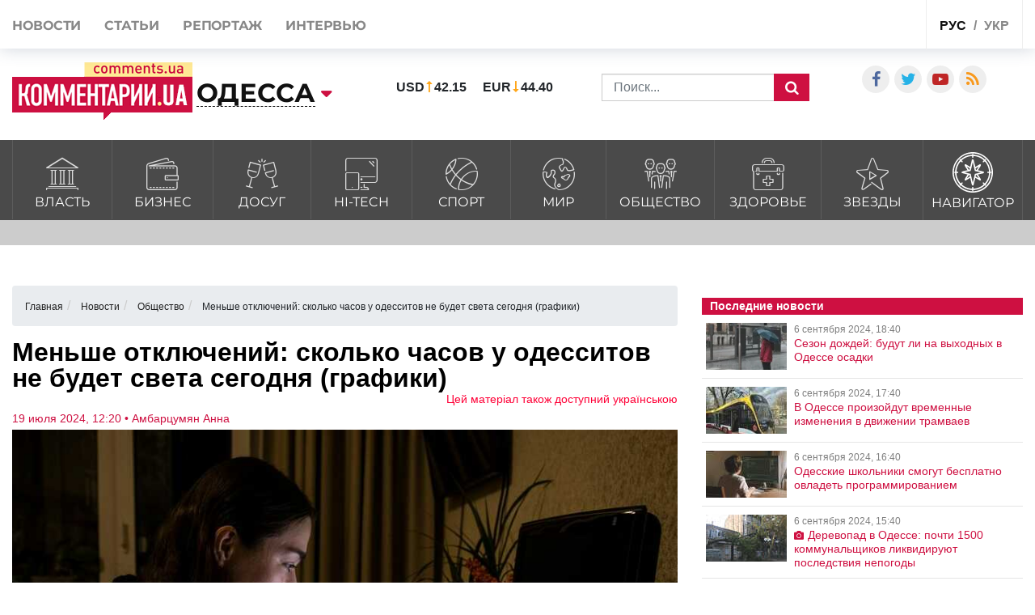

--- FILE ---
content_type: text/html; charset=UTF-8
request_url: https://odessa.comments.ua/news/society/developments/10505-menshe-otklyucheniy-skolko-chasov-u-odessitov-ne-budet-sveta-segodnya-grafiki.html
body_size: 22761
content:
<!DOCTYPE html>
<html lang="ru">

<head>
    <meta charset="UTF-8">
    <meta http-equiv="Content-Type" content="text/html; charset=utf-8" />
    <base href="https://odessa.comments.ua">
    <meta name="viewport" content="width=device-width, initial-scale=1">
        <script>
        history.scrollRestoration = "manual"
    </script>
    <link rel="stylesheet" href="https://use.fontawesome.com/releases/v5.5.0/css/all.css" integrity="sha384-B4dIYHKNBt8Bc12p+WXckhzcICo0wtJAoU8YZTY5qE0Id1GSseTk6S+L3BlXeVIU" crossorigin="anonymous">

    <link rel="apple-touch-icon" href="/img/touch-icon-iphone.png" />
    <link rel="apple-touch-icon" sizes="152x152" href="/img/touch-icon-ipad.png" />
    <link rel="apple-touch-icon" sizes="180x180" href="/img/touch-icon-iphone-retina.png" />
    <link rel="apple-touch-icon" sizes="167x167" href="/img/touch-icon-ipad-retina.png" />
    <link rel="stylesheet" href="/css/bootstrap.min.css">
    <link rel="stylesheet" href="/css/style1.css?v=1.02">
    <link rel="stylesheet" href="/css/flatpickr.css">
    <link rel="stylesheet" href="/css/simplebox.min.css?v=3">


   
                            
                <script type="application/ld+json">
            {"@context":"http:\/\/schema.org","@type":"NewsArticle","headline":"\u041c\u0435\u043d\u044c\u0448\u0435 \u043e\u0442\u043a\u043b\u044e\u0447\u0435\u043d\u0438\u0439: \u0441\u043a\u043e\u043b\u044c\u043a\u043e \u0447\u0430\u0441\u043e\u0432 \u0443 \u043e\u0434\u0435\u0441\u0441\u0438\u0442\u043e\u0432 \u043d\u0435 \u0431\u0443\u0434\u0435\u0442 \u0441\u0432\u0435\u0442\u0430 \u0441\u0435\u0433\u043e\u0434\u043d\u044f (\u0433\u0440\u0430\u0444\u0438\u043a\u0438)","datePublished":"2024-07-19T12:20:00+03:00","description":"\u0412 \u041e\u0434\u0435\u0441\u0441\u043a\u043e\u0439 \u043e\u0431\u043b\u0430\u0441\u0442\u0438 \u0434\u0435\u0439\u0441\u0442\u0432\u0443\u044e\u0442 \u0441\u0442\u0430\u0431\u0438\u043b\u0438\u0437\u0430\u0446\u0438\u043e\u043d\u043d\u044b\u0435 \u043e\u0442\u043a\u043b\u044e\u0447\u0435\u043d\u0438\u044f","mainEntityOfPage":{"@type":"WebPage","@id":"https:\/\/odessa.comments.ua\/news\/society\/developments\/10505-menshe-otklyucheniy-skolko-chasov-u-odessitov-ne-budet-sveta-segodnya-grafiki.html"},"author":{"@type":"Person","name":"\u041a\u043e\u043c\u043c\u0435\u043d\u0442\u0430\u0440\u0438\u0438 \u0423\u043a\u0440\u0430\u0438\u043d\u0430 \u2022 \u0410\u043c\u0431\u0430\u0440\u0446\u0443\u043c\u044f\u043d \u0410\u043d\u043d\u0430"},"publisher":{"@type":"Organization","name":"\u041a\u043e\u043c\u043c\u0435\u043d\u0442\u0430\u0440\u0438\u0438 \u0423\u043a\u0440\u0430\u0438\u043d\u0430","logo":{"@type":"ImageObject","url":"https:\/\/comments.ua\/amp.png","width":600,"height":60}},"image":{"@type":"ImageObject","url":"https:\/\/odessa.comments.ua\/img\/publications\/7-fnivL5XaHv6uTMZkToyPmeE_jLvvqz.jpg","width":1280,"height":853},"articleBody":"\u0423\u043a\u0440\u044d\u043d\u0435\u0440\u0433\u043e \u0441\u0447\u0435\u043b \u043e\u0433\u0440\u0430\u043d\u0438\u0447\u0435\u043d\u0438\u044f \u043d\u0430 \u043f\u043e\u0442\u0440\u0435\u0431\u043b\u0435\u043d\u0438\u0435 \u044d\u043b\u0435\u043a\u0442\u0440\u043e\u044d\u043d\u0435\u0440\u0433\u0438\u0438 \u043d\u0430 \u0441\u0435\u0433\u043e\u0434\u043d\u044f, 19 \u0438\u044e\u043b\u044f. \u0422\u0430\u043a \u0433\u0440\u0430\u0444\u0438\u043a\u0438 \u0431\u0443\u0434\u0443\u0442 \u0434\u0435\u0439\u0441\u0442\u0432\u043e\u0432\u0430\u0442\u044c 24 \u0447\u0430\u0441\u0430. \u041e\u0431 \u044d\u0442\u043e\u043c \u0441\u043e\u043e\u0431\u0449\u0430\u0435\u0442 \u043f\u0440\u0435\u0441\u0441-\u0441\u043b\u0443\u0436\u0431\u0430 \u0423\u043a\u0440\u044d\u043d\u0435\u0440\u0433\u043e. \u0421\u0435\u0433\u043e\u0434\u043d\u044f, 19 \u0438\u044e\u043b\u044f, \u043e\u0431\u043b\u044d\u043d\u0435\u0440\u0433\u043e \u043f\u0440\u0438\u043c\u0435\u043d\u044f\u044e\u0442 \u043e\u0433\u0440\u0430\u043d\u0438\u0447\u0435\u043d\u0438\u044f \u043f\u043e\u0442\u0440\u0435\u0431\u043b\u0435\u043d\u0438\u044f \u043d\u0430 \u043f\u0440\u043e\u0442\u044f\u0436\u0435\u043d\u0438\u0438 \u0432\u0441\u0435\u0445 \u0441\u0443\u0442\u043e\u043a. \u0421 09:00 \u0434\u043e 23:00 \u0434\u0435\u0439\u0441\u0442\u0432\u0443\u044e\u0442 \u0442\u0440\u0438 \u043e\u0447\u0435\u0440\u0435\u0434\u0438 \u043e\u0442\u043a\u043b\u044e\u0447\u0435\u043d\u0438\u0439, \u0441 23:00 \u0434\u043e 24:00 \u2013 \u0434\u0432\u0435 \u043e\u0447\u0435\u0440\u0435\u0434\u0438.  \u0417\u043d\u0430\u0447\u0438\u0442\u0435\u043b\u044c\u043d\u044b\u0439 \u0434\u0435\u0444\u0438\u0446\u0438\u0442 \u044d\u043d\u0435\u0440\u0433\u0438\u0438 \u0432 \u044d\u043d\u0435\u0440\u0433\u043e\u0441\u0438\u0441\u0442\u0435\u043c\u0435 \u0423\u043a\u0440\u0430\u0438\u043d\u044b \u2013 \u0440\u0435\u0437\u0443\u043b\u044c\u0442\u0430\u0442 8 \u0440\u043e\u0441\u0441\u0438\u0439\u0441\u043a\u0438\u0445 \u043c\u0430\u0441\u0441\u0438\u0440\u043e\u0432\u0430\u043d\u043d\u044b\u0445 \u0430\u0442\u0430\u043a, \u043a\u043e\u0442\u043e\u0440\u044b\u0435 \u0432\u0440\u0430\u0433 \u0441\u043e\u0432\u0435\u0440\u0448\u0438\u043b \u0441 \u043d\u0430\u0447\u0430\u043b\u0430 \u0433\u043e\u0434\u0430 \u043d\u0430 \u043e\u0431\u044a\u0435\u043a\u0442\u044b \u044d\u043d\u0435\u0440\u0433\u0435\u0442\u0438\u043a\u0438. \u0412 \u0440\u0435\u0437\u0443\u043b\u044c\u0442\u0430\u0442\u0435 \u0441\u0442\u0440\u0430\u043d\u0430 \u043f\u043e\u0442\u0435\u0440\u044f\u043b\u0430 9 \u0413\u0412\u0442 \u043f\u0440\u043e\u0438\u0437\u0432\u043e\u0434\u0441\u0442\u0432\u0435\u043d\u043d\u043e\u0439 \u043c\u043e\u0449\u043d\u043e\u0441\u0442\u0438 \u0443\u043a\u0440\u0430\u0438\u043d\u0441\u043a\u0438\u0445 \u044d\u043b\u0435\u043a\u0442\u0440\u043e\u0441\u0442\u0430\u043d\u0446\u0438\u0439 , \u2013 \u0433\u043e\u0432\u043e\u0440\u0438\u0442\u0441\u044f \u0432 \u0441\u043e\u043e\u0431\u0449\u0435\u043d\u0438\u0438. \u041e\u0442\u043c\u0435\u0442\u0438\u043c, \u043f\u043e\u0442\u0440\u0435\u0431\u0438\u0442\u0435\u043b\u0438 \u043a\u0430\u0436\u0434\u043e\u0439 \u043e\u0431\u043b\u0430\u0441\u0442\u0438, \u043d\u0435 \u043e\u0442\u043d\u043e\u0441\u044f\u0449\u0438\u0435\u0441\u044f \u043a \u043f\u0435\u0440\u0435\u0447\u043d\u044e \u043e\u0431\u044a\u0435\u043a\u0442\u043e\u0432 \u043a\u0440\u0438\u0442\u0438\u0447\u0435\u0441\u043a\u043e\u0439 \u0438\u043d\u0444\u0440\u0430\u0441\u0442\u0440\u0443\u043a\u0442\u0443\u0440\u044b, \u0440\u0430\u0437\u0434\u0435\u043b\u0435\u043d\u044b \u043d\u0430 6 \u043e\u0447\u0435\u0440\u0435\u0434\u0435\u0439 (\u0433\u0440\u0443\u043f\u043f). \u041f\u0440\u0438\u043c\u0435\u043d\u0435\u043d\u0438\u0435 \u043e\u0433\u0440\u0430\u043d\u0438\u0447\u0435\u043d\u0438\u0439 \u0432 \u0442\u0440\u0438 \u043e\u0447\u0435\u0440\u0435\u0434\u0438 \u043e\u0437\u043d\u0430\u0447\u0430\u0435\u0442, \u0447\u0442\u043e \u0434\u043b\u044f \u043f\u043e\u043b\u043e\u0432\u0438\u043d\u044b \u043f\u043e\u0442\u0440\u0435\u0431\u0438\u0442\u0435\u043b\u0435\u0439 \u0432 \u043a\u0430\u0436\u0434\u043e\u043c \u0440\u0435\u0433\u0438\u043e\u043d\u0435 \u0434\u0435\u0439\u0441\u0442\u0432\u0443\u044e\u0442 \u0433\u0440\u0430\u0444\u0438\u043a\u0438 \u043f\u043e\u0447\u0430\u0441\u043e\u0432\u044b\u0445 \u043e\u0442\u043a\u043b\u044e\u0447\u0435\u043d\u0438\u0439. \u0427\u0435\u0442\u044b\u0440\u0435 \u043e\u0447\u0435\u0440\u0435\u0434\u0438 \u2013 \u043e\u0433\u0440\u0430\u043d\u0438\u0447\u0435\u043d\u0438\u0435 \u0434\u043e 70% \u043f\u043e\u0442\u0440\u0435\u0431\u0438\u0442\u0435\u043b\u0435\u0439 \u0432 \u043a\u0430\u0436\u0434\u043e\u0439 \u043e\u0431\u043b\u0430\u0441\u0442\u0438. \u0421\u043e\u0433\u043b\u0430\u0441\u043d\u043e \u0443\u0441\u043b\u043e\u0432\u043d\u044b\u043c \u0433\u0440\u0430\u0444\u0438\u043a\u0430\u043c, \u0440\u0430\u0437\u043d\u044b\u0435 \u043e\u0447\u0435\u0440\u0435\u0434\u0438 \u043e\u0433\u0440\u0430\u043d\u0438\u0447\u0435\u043d\u0438\u0439 \u043f\u0440\u0435\u0434\u0443\u0441\u043c\u0430\u0442\u0440\u0438\u0432\u0430\u044e\u0442 \u0441\u043b\u0435\u0434\u0443\u044e\u0449\u0438\u0435 \u043f\u0435\u0440\u0438\u043e\u0434\u044b \u043e\u0442\u043a\u043b\u044e\u0447\u0435\u043d\u0438\u044f \u044d\u043b\u0435\u043a\u0442\u0440\u043e\u044d\u043d\u0435\u0440\u0433\u0438\u0438 \u0432 \u0441\u0443\u0442\u043a\u0438:  1 \u043e\u0447\u0435\u0440\u0435\u0434\u044c \u2013 4 \u0447\u0430\u0441\u0430 \u043e\u0433\u0440\u0430\u043d\u0438\u0447\u0435\u043d\u0438\u0439  2 \u043e\u0447\u0435\u0440\u0435\u0434\u044c \u2013 8 \u0447\u0430\u0441\u043e\u0432 \u043e\u0433\u0440\u0430\u043d\u0438\u0447\u0435\u043d\u0438\u0439  3 \u043e\u0447\u0435\u0440\u0435\u0434\u044c \u2013 12 \u0447\u0430\u0441\u043e\u0432 \u043e\u0433\u0440\u0430\u043d\u0438\u0447\u0435\u043d\u0438\u0439  4 \u043e\u0447\u0435\u0440\u0435\u0434\u044c \u2013 \u0431\u043e\u043b\u0435\u0435 12 \u0447\u0430\u0441\u043e\u0432 \u043e\u0433\u0440\u0430\u043d\u0438\u0447\u0435\u043d\u0438\u0439 \u041e\u0431\u043b\u044d\u043d\u0435\u0440\u0433\u043e \u0441\u0430\u043c\u043e\u0441\u0442\u043e\u044f\u0442\u0435\u043b\u044c\u043d\u043e \u043e\u043f\u0440\u0435\u0434\u0435\u043b\u044f\u044e\u0442, \u043a\u0430\u043a \u0440\u0430\u0441\u043f\u0440\u0435\u0434\u0435\u043b\u0438\u0442\u044c \u044d\u0442\u0438 \u043e\u0433\u0440\u0430\u043d\u0438\u0447\u0435\u043d\u0438\u044f \u0432 \u0442\u0435\u0447\u0435\u043d\u0438\u0435 \u0441\u0443\u0442\u043e\u043a, \u0444\u043e\u0440\u043c\u0438\u0440\u0443\u044f \u0441\u043e\u043e\u0442\u0432\u0435\u0442\u0441\u0442\u0432\u0443\u044e\u0449\u0438\u0435 \u0433\u0440\u0430\u0444\u0438\u043a\u0438 \u0434\u043b\u044f \u043a\u0430\u0436\u0434\u043e\u0433\u043e \u0440\u0435\u0433\u0438\u043e\u043d\u0430. \u041d\u042d\u041a \"\u0423\u043a\u0440\u044d\u043d\u0435\u0440\u0433\u043e\" \u043e\u0446\u0435\u043d\u0438\u0432\u0430\u0435\u0442 \u0441\u0443\u0449\u0435\u0441\u0442\u0432\u0443\u044e\u0449\u0443\u044e \u043c\u043e\u0449\u043d\u043e\u0441\u0442\u044c \u0438 \u043f\u0440\u043e\u0433\u043d\u043e\u0437\u0438\u0440\u0443\u0435\u0442 \u043f\u043e\u0442\u0440\u0435\u0431\u043b\u0435\u043d\u0438\u0435 \u044d\u043b\u0435\u043a\u0442\u0440\u0438\u0447\u0435\u0441\u043a\u043e\u0439 \u044d\u043d\u0435\u0440\u0433\u0438\u0438 \u043a\u0430\u0436\u0434\u044b\u0439 \u0447\u0430\u0441 \u0441\u0443\u0442\u043e\u043a \u0441\u043b\u0435\u0434\u0443\u044e\u0449\u0435\u0433\u043e \u0434\u043d\u044f. \u0415\u0441\u043b\u0438 \u043f\u043e\u0442\u0440\u0435\u0431\u043b\u0435\u043d\u0438\u0435 \u043f\u0440\u0435\u0432\u044b\u0448\u0430\u0435\u0442 \u043f\u0440\u043e\u0438\u0437\u0432\u043e\u0434\u0441\u0442\u0432\u043e, \u0433\u043b\u0430\u0432\u043d\u044b\u0439 \u0434\u0438\u0441\u043f\u0435\u0442\u0447\u0435\u0440 \u0443\u043a\u0440\u0430\u0438\u043d\u0441\u043a\u043e\u0439 \u044d\u043d\u0435\u0440\u0433\u043e\u0441\u0438\u0441\u0442\u0435\u043c\u044b \u0440\u0430\u0441\u043f\u043e\u0440\u044f\u0436\u0430\u0435\u0442\u0441\u044f \u043f\u0440\u0438\u043c\u0435\u043d\u044f\u0442\u044c \u0441\u0442\u0430\u0431\u0438\u043b\u0438\u0437\u0430\u0446\u0438\u043e\u043d\u043d\u044b\u0435 \u0438\u043b\u0438 \u044d\u043a\u0441\u0442\u0440\u0435\u043d\u043d\u044b\u0435 \u043e\u0442\u043a\u043b\u044e\u0447\u0435\u043d\u0438\u044f \u0432\u0441\u0435\u043c \u043e\u043f\u0435\u0440\u0430\u0442\u043e\u0440\u0430\u043c \u0441\u0438\u0441\u0442\u0435\u043c\u044b \u0440\u0430\u0441\u043f\u0440\u0435\u0434\u0435\u043b\u0435\u043d\u0438\u044f, \u0432\u043a\u043b\u044e\u0447\u0430\u044f \u0414\u0422\u042d\u041a \u041e\u0434\u0435\u0441\u0441\u043a\u0438\u0435 \u044d\u043b\u0435\u043a\u0442\u0440\u043e\u0441\u0435\u0442\u0438. \u0411\u0435\u0437 \u043e\u0433\u0440\u0430\u043d\u0438\u0447\u0435\u043d\u0438\u044f \u043f\u043e\u0442\u0440\u0435\u0431\u043b\u0435\u043d\u0438\u044f \u043c\u043e\u0433\u0443\u0442 \u0432\u043e\u0437\u043d\u0438\u043a\u043d\u0443\u0442\u044c \u043c\u043d\u043e\u0433\u043e\u0447\u0438\u0441\u043b\u0435\u043d\u043d\u044b\u0435 \u0430\u0432\u0430\u0440\u0438\u0438. \u041e\u0442\u043a\u043b\u044e\u0447\u0435\u043d\u0438\u044f \u0434\u0435\u043b\u044f\u0442\u0441\u044f \u043d\u0430 \u0434\u0432\u0430 \u0442\u0438\u043f\u0430: \u0441\u0442\u0430\u0431\u0438\u043b\u0438\u0437\u0430\u0446\u0438\u043e\u043d\u043d\u044b\u0435 \u0438 \u044d\u043a\u0441\u0442\u0440\u0435\u043d\u043d\u044b\u0435. \u0421\u0442\u0430\u0431\u0438\u043b\u0438\u0437\u0430\u0446\u0438\u043e\u043d\u043d\u044b\u0435 \u043e\u0442\u043a\u043b\u044e\u0447\u0435\u043d\u0438\u044f \u043f\u0440\u043e\u0438\u0437\u0432\u043e\u0434\u044f\u0442\u0441\u044f \u043f\u043e \u0433\u0440\u0430\u0444\u0438\u043a\u0443, \u0432 \u0442\u043e \u0432\u0440\u0435\u043c\u044f \u043a\u0430\u043a \u044d\u043a\u0441\u0442\u0440\u0435\u043d\u043d\u044b\u0435 \u043f\u0440\u043e\u0438\u0441\u0445\u043e\u0434\u044f\u0442 \u0431\u0435\u0437 \u043f\u0440\u0435\u0434\u0443\u043f\u0440\u0435\u0436\u0434\u0435\u043d\u0438\u044f \u0438 \u043e\u043f\u0440\u0435\u0434\u0435\u043b\u0435\u043d\u043d\u043e\u0433\u043e \u0432\u0440\u0435\u043c\u0435\u043d\u0438.  \u041a\u0430\u043a \u0443\u0437\u043d\u0430\u0442\u044c \u043e \u0433\u0440\u0430\u0444\u0438\u043a\u0430\u0445 \u0441\u0442\u0430\u0431\u0438\u043b\u0438\u0437\u0430\u0446\u0438\u043e\u043d\u043d\u044b\u0445 \u043e\u0442\u043a\u043b\u044e\u0447\u0435\u043d\u0438\u0439 \u0410\u043a\u0442\u0443\u0430\u043b\u044c\u043d\u044b\u0439 \u0433\u0440\u0430\u0444\u0438\u043a \u0441\u0442\u0430\u0431\u0438\u043b\u0438\u0437\u0430\u0446\u0438\u043e\u043d\u043d\u044b\u0445 \u043e\u0442\u043a\u043b\u044e\u0447\u0435\u043d\u0438\u0439 \u0434\u043e\u0441\u0442\u0443\u043f\u0435\u043d \u043d\u0430 \u0441\u0430\u0439\u0442\u0435 \u0414\u0422\u042d\u041a \u041e\u0434\u0435\u0441\u0441\u043a\u0438\u0435 \u044d\u043b\u0435\u043a\u0442\u0440\u043e\u0441\u0435\u0442\u0438 \u0432 \u0440\u0430\u0437\u0434\u0435\u043b\u0435 \"\u041e\u0442\u0441\u0443\u0442\u0441\u0442\u0432\u0443\u0435\u0442 \u044d\u043b\u0435\u043a\u0442\u0440\u043e\u044d\u043d\u0435\u0440\u0433\u0438\u044f\". \u041a\u0440\u043e\u043c\u0435 \u0442\u043e\u0433\u043e, \u0433\u0440\u0430\u0444\u0438\u043a\u0438 \u043e\u0442\u043a\u043b\u044e\u0447\u0435\u043d\u0438\u0439 \u0442\u0435\u043f\u0435\u0440\u044c \u043c\u043e\u0436\u043d\u043e \u043d\u0430\u0439\u0442\u0438 \u0432 \u0447\u0430\u0442-\u0431\u043e\u0442\u0435 \u0414\u0422\u042d\u041a \u041e\u0434\u0435\u0441\u0441\u043a\u0438\u0435 \u044d\u043b\u0435\u043a\u0442\u0440\u043e\u0441\u0435\u0442\u0438 \u0432 Viber \u0438 Telegram.  \u0413\u0440\u0443\u043f\u043f\u044b \u043e\u0442\u043a\u043b\u044e\u0447\u0435\u043d\u0438\u0439 \u043c\u043e\u0433\u0443\u0442 \u0438\u0437\u043c\u0435\u043d\u044f\u0442\u044c\u0441\u044f \u0432 \u0441\u043e\u043e\u0442\u0432\u0435\u0442\u0441\u0442\u0432\u0438\u0438 \u0441 \u0441\u0438\u0442\u0443\u0430\u0446\u0438\u0435\u0439 \u0432 \u044d\u043d\u0435\u0440\u0433\u043e\u0441\u0438\u0441\u0442\u0435\u043c\u0435, \u043f\u043e\u044d\u0442\u043e\u043c\u0443 \u0440\u0435\u043a\u043e\u043c\u0435\u043d\u0434\u0443\u0435\u0442\u0441\u044f \u043f\u0435\u0440\u0438\u043e\u0434\u0438\u0447\u0435\u0441\u043a\u0438 \u043f\u0440\u043e\u0432\u0435\u0440\u044f\u0442\u044c \u0433\u0440\u0430\u0444\u0438\u043a \u0430\u043a\u0442\u0443\u0430\u043b\u044c\u043d\u043e\u0439 \u0438\u043d\u0444\u043e\u0440\u043c\u0430\u0446\u0438\u0438. \u042d\u043d\u0435\u0440\u0433\u0435\u0442\u0438\u043a\u0438 \u043f\u0440\u0438\u0437\u044b\u0432\u0430\u044e\u0442 \u0433\u0440\u0430\u0436\u0434\u0430\u043d \u043d\u0435 \u0432\u043a\u043b\u044e\u0447\u0430\u0442\u044c \u043e\u0434\u043d\u043e\u0432\u0440\u0435\u043c\u0435\u043d\u043d\u043e \u044d\u043d\u0435\u0440\u0433\u043e\u0435\u043c\u043a\u0438\u0435 \u043f\u0440\u0438\u0431\u043e\u0440\u044b \u043f\u043e\u0441\u043b\u0435 \u0432\u043e\u0437\u043e\u0431\u043d\u043e\u0432\u043b\u0435\u043d\u0438\u044f \u044d\u043b\u0435\u043a\u0442\u0440\u043e\u0441\u043d\u0430\u0431\u0436\u0435\u043d\u0438\u044f, \u043f\u043e\u0441\u043a\u043e\u043b\u044c\u043a\u0443 \u044d\u0442\u043e \u043c\u043e\u0436\u0435\u0442 \u0437\u043d\u0430\u0447\u0438\u0442\u0435\u043b\u044c\u043d\u043e \u043f\u043e\u0432\u044b\u0441\u0438\u0442\u044c \u043d\u0430\u0433\u0440\u0443\u0437\u043a\u0443 \u043d\u0430 \u0441\u0435\u0442\u044c \u0438 \u043f\u0440\u0438\u0432\u0435\u0441\u0442\u0438 \u043a \u0430\u0432\u0430\u0440\u0438\u044f\u043c. \u041d\u0430\u043f\u043e\u043c\u043d\u0438\u043c, \u0438\u0437-\u0437\u0430 \u043e\u0431\u0441\u0442\u0440\u0435\u043b\u043e\u0432 \u0432\u0440\u0430\u0433\u043e\u043c \u044d\u043d\u0435\u0440\u0433\u0435\u0442\u0438\u0447\u0435\u0441\u043a\u043e\u0439 \u0438\u043d\u0444\u0440\u0430\u0441\u0442\u0440\u0443\u043a\u0442\u0443\u0440\u044b \u0432\u043e\u0437\u043c\u043e\u0436\u043d\u044b \u043e\u0431\u0435\u0441\u0442\u043e\u0447\u0435\u043d\u0438\u044f. \u0427\u0442\u043e\u0431\u044b \u043e\u0441\u0442\u0430\u0432\u0430\u0442\u044c\u0441\u044f \u043d\u0430 \u0441\u0432\u044f\u0437\u0438 \u0432 \u0442\u0430\u043a\u0438\u0445 \u0443\u0441\u043b\u043e\u0432\u0438\u044f\u0445, \u0432\u043e\u0441\u043f\u043e\u043b\u044c\u0437\u0443\u0439\u0442\u0435\u0441\u044c \u043f\u0440\u043e\u0441\u0442\u044b\u043c\u0438 \u0441\u043e\u0432\u0435\u0442\u0430\u043c\u0438 , \u043e\u043f\u0443\u0431\u043b\u0438\u043a\u043e\u0432\u0430\u043d\u043d\u044b\u043c\u0438 \u043d\u0430 \u043e\u0444\u0438\u0446\u0438\u0430\u043b\u044c\u043d\u043e\u0439 \u0441\u0442\u0440\u0430\u043d\u0438\u0446\u0435 \u041c\u0438\u043d\u0438\u0441\u0442\u0435\u0440\u0441\u0442\u0432\u0430 \u043f\u043e \u0440\u0435\u0438\u043d\u0442\u0435\u0433\u0440\u0430\u0446\u0438\u0438 \u0432\u0440\u0435\u043c\u0435\u043d\u043d\u043e \u043e\u043a\u043a\u0443\u043f\u0438\u0440\u043e\u0432\u0430\u043d\u043d\u044b\u0445 \u0442\u0435\u0440\u0440\u0438\u0442\u043e\u0440\u0438\u0439 \u0423\u043a\u0440\u0430\u0438\u043d\u044b."}        </script>
    
    <meta name="theme-color" content="#D01E45">

    <link rel="manifest" href="/manifest.json">
    <title>Меньше отключений: сколько часов у Одесситов не будет света сегодня (графики) | Комментарии.Одесса</title>
    <style>
        :root {
            --main: #CE1041;
        }

        #toTop {
            display: none;
            text-decoration: none;
            position: fixed;
            bottom: 10px;
            right: 10px;
            overflow: hidden;
            width: 51px;
            height: 51px;
            border: none;
            text-indent: 100%;
            background: url(../img/ui.totop.png) no-repeat left top;
        }

        #toTopHover {
            background: url(../img/ui.totop.png) no-repeat left -51px;
            width: 51px;
            height: 51px;
            display: block;
            overflow: hidden;
            float: left;
            opacity: 0;
            -moz-opacity: 0;
            filter: alpha(opacity=0);
        }

        @media (max-width: 500px) {
            .header-wrap .search_wrap {
                display: flex !important;
            }

            .rates_block.rates_double ul {
                font-size: 11px;
            }

            .m-width-visible img {
                padding-right: 10px;
            }
        }

        #toTop:active,
        #toTop:focus {
            outline: none;
        }

        .content-slider {
            display: none !important;
        }

        .content-slider img {
            display: none !important;
        }

        .content-slider-nav {
            display: none !important;
        }

        .content-slider-nav img {
            display: none !important;
        }

        .content-slider.slick-initialized {
            display: block !important;
        }

        .content-slider.slick-initialized img {
            display: block !important;
        }

        .content-slider-nav.slick-initialized {
            display: block !important;
        }

        .content-slider-nav.slick-initialized img {
            display: block !important;
        }

        .tags-link:hover {
            color: #ee2d28 !important;
        }

        .pubs-tags {
            padding-top: 30px;
        }

        .header-wrap {
            padding-left: 15px;
        }

        @media (max-width: 768px) {
            .header-wrap {
                padding-left: 0px !important;
            }
        }

        .atlanta {
            position: fixed;
            top: 0;
            z-index: 1000;
        }

        .atlanta_left {
            left: 0;
        }

        .atlanta_right {
            right: 0;
        }

        @media(max-width: 1919px) {
            .atlanta {
                display: none;
            }
        }
    </style>
    <script src="/js/jquery.min.js"></script>
    <script src="/js/common.js"></script>
    <link rel="stylesheet" href="/css/depends/bootstrap.min.css">
    <link rel="stylesheet" href="/css/style.css?v=4">

    <style>
        .list-news-2 li.marked .time-news {
            background: url(../img/coms/main.png) no-repeat top !important;
        }

        .news_feed_date_box {
            background: url(../img/coms-lg/main.png) 0 0/100% 104% repeat !important;
        }

        .list-digest+a,
        .list-news-2+a,
        .opinion-aside+a {
            float: unset;
        }

        .show-all {
            font: bold 13px/11pt tahoma, sans-serif;
            display: block;
            text-align: right;
            color: #2c2d31;
            padding: 10px;
            background: inherit;
            margin-right: 0;
            width: 100%;
        }

        .show-all:hover {
            background: #f5f5f5;
            color: var(--main);
        }

        iframe {
            min-width: auto;
        }

        article h3,
        article p {
            text-align: justify;
        }

        .list-news-1 li {
            padding: 15px 10px 15px 0;
        }

        @font-face {
            font-family: proximanova;
            font-style: normal;
            font-weight: 300;
            src: url(../fonts/proximanova-light-webfont.woff2) format("woff2")
        }

        @font-face {
            font-family: proximanova;
            font-style: normal;
            font-weight: 400;
            src: url(../fonts/proximanova-regular-webfont.woff2) format("woff2")
        }

        @font-face {
            font-family: proximanova;
            font-style: normal;
            font-weight: 600;
            src: url(../fonts/proximanova-semibold-webfont.woff2) format("woff2")
        }

        @font-face {
            font-family: proximanova;
            font-style: normal;
            font-weight: 700;
            src: url(../fonts/proximanova-bold-webfont.woff2) format("woff2")
        }

        * {
            margin: 0;
            padding: 0
        }

        body {
            font-family: "Proxima Nova", sans-serif
        }

        body ul {
            list-style: none
        }

        a {
            color: #202020;
            text-decoration: none
        }

        .bootom-line {
            height: 103px;
            margin: auto
        }

        .bootom-line .line {
            height: 25px;
            border: .5px solid #202020;
            margin: 0 12px 0 12px
        }

        .bootom-line .logo {
            margin-top: 12px
        }

        .bootom-line a {
            font-size: 20px;
            font-weight: 600;
            line-height: 50px
        }

        .bootom-line ul {
            display: -webkit-box;
            display: -webkit-flex;
            display: -ms-flexbox;
            display: flex;
            -webkit-box-pack: justify;
            -webkit-justify-content: space-between;
            -ms-flex-pack: justify;
            justify-content: space-between
        }

        .bootom-menu {
            margin-top: 4px;
            background-color: #f2f2f2;
            height: 550px
        }

        .bootom-menu .bootom-news {
            display: -ms-grid;
            display: grid;
            -ms-grid-columns: 22% 28% 25%;
            grid-template-columns: 33% 33% 33%;
            justify-items: center
        }

        .bootom-menu a {
            white-space: nowrap;
            font-size: 16px;
            font-weight: 300;
            line-height: 40px
        }

        .bootom-menu p {
            padding: 15% 0 20% 0
        }

        .bootom-menu .supp p {
            margin-top: -5px;
            height: 9px
        }

        .up {
            position: fixed;
            bottom: 10px;
            width: 61px;
            height: 61px;
            background: #444 url(../img/svg/upload.svg) no-repeat center/50%;
            border-radius: 50%;
            border: none;
            cursor: pointer;
            margin: 5% 0 0 78px
        }

        .telegram {
            position: fixed;
            right: 50px;
            bottom: 10px;
            width: 61px;
            height: 61px;
            background: #41b4e6 url(../img/svg/telegram.svg) no-repeat center/50%;
            border-radius: 50%;
            border: none;
            cursor: pointer
        }

        @media screen and (max-device-width:510px) {
            .bootom-menu {
                height: auto
            }
        }

        @media screen and (max-device-width:500px) {
            .bootom-menu .bootom-news {
                -ms-grid-columns: none;
                grid-template-columns: none
            }

            .bootom-menu .bootom-news .supp {
                margin-left: 48px
            }
        }

        @media screen and (max-device-width:400px) {
            .up {
                left: -60px
            }

            .telegram {
                right: 15px
            }
        }
        html {
            font-size: 16px !important;
        }
        article h1 {
            font-size: 2rem !important;
            line-height: 100%;
        }
        article h2 {
            font-size: 1.5rem !important;
            line-height: 100% !important;
            font-weight: 700 !important;
        }
        article h3 {
            font-size: 1.4rem !important;
            line-height: 100% !important;
            font-weight: 700 !important;
        }
        article h4 {
            font-size: 1.4rem !important;
            line-height: 100% !important;
            font-weight: 700 !important;
        }
        article h5 {
            font-size: 1.4rem !important;
            line-height: 100% !important;
            font-weight: 700 !important;
        }
        article h6 {
            font-size: 1.4rem !important;
            line-height: 100% !important;
            font-weight: 700 !important;
        }
        .category_list > li > a > span {
            margin-bottom: 0px;
        }

    </style>



                                <meta name="ROBOTS" content="INDEX, FOLLOW, ALL" />
                <meta name="publisher" content="Comments comments.ua" />

    <!-- Domain -->
    <script type="text/javascript">
        
        var Domain = {};
        (function() {
            Domain.SearchUrl = '//odessa.comments.ua/search';
            Domain.Cookie = '.odessa.comments.ua';
            Domain.PageId = 10505;
        })();
    </script>

    <meta name="title" content="Меньше отключений: сколько часов у одесситов не будет света сегодня (графики)">
<meta name="description" content="В Одесской области действуют стабилизационные отключения">
<meta property="article:tag" content="графики отключений света">
<meta property="article:tag" content="Укрэнерго">
<meta property="article:tag" content=" отключения света в Одесской области ">
<meta name="keywords" content="графики отключений света, Укрэнерго,  отключения света в Одесской области ">
<meta name="news_keywords" content="графики отключений света, Укрэнерго,  отключения света в Одесской области ">
<meta property="og:site_name" content="Комментарии Украина">
<meta property="og:url" content="https://odessa.comments.ua/news/society/developments/10505-menshe-otklyucheniy-skolko-chasov-u-odessitov-ne-budet-sveta-segodnya-grafiki.html">
<meta property="og:locale" content="ru_RU">
<meta property="og:type" content="article">
<meta property="og:title" content="Меньше отключений: сколько часов у одесситов не будет света сегодня (графики)">
<meta property="og:description" content="В Одесской области действуют стабилизационные отключения">
<meta property="article:section" content="Новости">
<meta property="article:published_time" content="2024-07-19T12:20:00+03:00">
<meta property="og:updated_time" content="2024-07-19T12:20:00+03:00">
<meta property="og:image" content="https://odessa.comments.ua/img/publications/7-fnivL5XaHv6uTMZkToyPmeE_jLvvqz.jpg">
<meta property="og:image:secure_url" content="https://odessa.comments.ua/img/publications/7-fnivL5XaHv6uTMZkToyPmeE_jLvvqz.jpg">
<meta property="og:image:width" content="1240">
<meta property="og:image:height" content="840">
<meta property="twitter:card" content="summary_large_image">
<meta property="twitter:description" content="В Одесской области действуют стабилизационные отключения">
<meta property="twitter:title" content="Меньше отключений: сколько часов у одесситов не будет света сегодня (графики)">
<meta property="twitter:site" content="">
<meta property="twitter:image" content="https://odessa.comments.ua/img/publications/7-fnivL5XaHv6uTMZkToyPmeE_jLvvqz.jpg">
<meta property="twitter:creator" content="">
<meta property="ia:markup_url" content="">
<meta name="csrf-param" content="_csrf-frontend">
<meta name="csrf-token" content="p-WwsuFkL6qcr-gu8JrxnCA1c_ayqqx4VpcTN6s2h6zBlfeH2TV17MbrkFSj4LPqWmIRo4LT80AJ9SJ-zFP-4A==">

<link href="https://odessa.comments.ua/news/society/developments/10505-menshe-otklyucheniy-skolko-chasov-u-odessitov-ne-budet-sveta-segodnya-grafiki.amp" rel="amphtml">
<link href="https://odessa.comments.ua/news/society/developments/10505-menshe-otklyucheniy-skolko-chasov-u-odessitov-ne-budet-sveta-segodnya-grafiki.html" rel="canonical">
<link href="https://odessa.comments.ua/ua/news/society/developments/10505-menshe-vidklyuchen-skilki-godin-v-odesitiv-ne-bude-svitla-sogodni-grafiki.html" rel="alternate" hreflang="uk">
<link href="https://odessa.comments.ua/news/society/developments/10505-menshe-otklyucheniy-skolko-chasov-u-odessitov-ne-budet-sveta-segodnya-grafiki.html" rel="alternate" hreflang="ru">
<link type="image/png" href="/img/favicon/main.ico" rel="icon"></head>

<body class="buttact">
    
    <header id="header">
        <div id="jopen" style="width:100%;height:60px;position:absolute;"></div>
        <div class="header_top">
            <div class="container">
                <div class="row">
                    <div class="visible-xs visible-sm col-xs-12">
                        <button class="open_main_menu" id="opmen">
                            <span class="lines"></span>
                        </button>
                        <div class="mobile_city">
                                                            <a href="#" class="city_modal" data-toggle="modal" data-target="#modal_city"><span>Регионы</span></a>
                            
                                                    </div>
                        <ul class="shares_list top-shares">
                            <li><a href="https://www.facebook.com/profile.php?id=247791292290754&ref=br_rs" class="icon-facebook shares_link" target="_blank"></a></li>
                            <li><a href="https://twitter.com/commentsUA_ALL" class="icon-twitter shares_link" target="_blank"></a></li>
                            <li><a href="https://www.youtube.com/user/kommentarii?feature=watch" class="icon-youtube-play shares_link" target="_blank"></a></li>
                            <li><a href="https://odessa.comments.ua/rss/yandex_comments_ua.xml" class="icon-rss shares_link" target="_blank"></a></li>

                        </ul>
                        <div class="lang_block">
                            <ul class="main_lang">
                                                                    <li class="current"><a href="/">рус</a></li>
                                    <li><a href="https://odessa.comments.ua/ua/news/society/developments/10505-menshe-vidklyuchen-skilki-godin-v-odesitiv-ne-bude-svitla-sogodni-grafiki.html">укр</a></li>
                                
                                                            </ul>
                        </div>
                    </div>
                    <div class="col-xs-12">
                        <div class="top_navigate">
                            <nav>
                                <ul class="main_menu">
                                                                            <li><a href="https://odessa.comments.ua/news"><span data-hover="Новости">Новости</span></a></li>
                                        <li><a href="https://odessa.comments.ua/article"><span data-hover="Статьи">Статьи</span></a></li>
                                        <li><a href="https://odessa.comments.ua/reportage"><span data-hover="Репортаж">Репортаж</span></a></li>
                                        <li><a href="https://odessa.comments.ua/interview"><span data-hover="Интервью">Интервью</span></a></li>

                                    
                                                                    </ul>
                            </nav>
                            <div class="top_btn">
                                                                    <a href="https://comments.ua/special" class="btn btn_primary">Спецпроекты</a>
                                
                                                            </div>
                            <ul class="shares_list hidden-sm hidden-md hidden-lg pushup-shares">
                                <li><a href="https://www.facebook.com/profile.php?id=247791292290754&ref=br_rs" class="icon-facebook shares_link" target="_blank"></a></li>
                                <li><a href="https://twitter.com/commentsUA_ALL" class="icon-twitter shares_link" target="_blank"></a></li>
                                <li><a href="https://www.youtube.com/user/kommentarii?feature=watch" class="icon-youtube-play shares_link" target="_blank"></a></li>
                                <li><a href="https://odessa.comments.ua/rss/yandex_comments_ua.xml" class="icon-rss shares_link" target="_blank"></a></li>

                            </ul>
                        </div>
                        <div class="lang_block hidden-xs hidden-sm">
                            <ul class="main_lang">
                                                                    <li class="current"><a href="/">рус</a></li>
                                    <li><a href="https://odessa.comments.ua/ua/news/society/developments/10505-menshe-vidklyuchen-skilki-godin-v-odesitiv-ne-bude-svitla-sogodni-grafiki.html">укр</a></li>
                                
                                                            </ul>
                        </div>
                    </div>
                </div>
            </div>
        </div>
        <div class="header_body">
            <div class="container">
                <div class="row">
                    <div class="header-wrap">
                        <div class="search_wrap">
                            <div class="left_block">
                                <div class="logo_block">

                                                                            <a href="/" class="full-width-visible"><img src="images/logo-footer.png" alt="//odessa.comments.ua"></a>
                                        <a href="/" class="m-width-visible"><img src="images/logo_768.png" alt="//odessa.comments.ua"></a>
                                    
                                    
                                </div>
                                <div class="main_city">
                                                                            <a href="//odessa.comments.ua" class="city_modal" data-toggle="modal" data-target="#modal_city"><span>Одесса</span></a>
                                    
                                                                    </div>
                            </div>
                            <div class="center_block">
                                <div class="search_block">
                                    <div class="rates_block rates_double">
                                        <ul class="val">
                                                                                        <li>
                                                <p class="valut"><b>USD</b></p>
                                                <p class=""><b>42.15</b></p>
                                            </li>
                                            <li>
                                                <p class="valut-rev"><b>EUR</b></p>
                                                <p class=""><b>44.40</b></p>
                                            </li>
                                        </ul>
                                    </div>
                                    <form action="/search" method="GET" class="search_form">
                                                                                    <input type="text" name="query" class="form-control" placeholder="Поиск...">
                                        
                                                                                <button class="search_btn" type="submit"></button>
                                    </form>
                                </div>
                            </div>
                        </div>
                    </div>
                    <style>
                        .search_block {
                            display: flex;
                            align-items: center;
                            flex-wrap: wrap;
                            margin-top: 15px;
                        }

                        .search_block .rates_double {
                            margin: 0 40px;
                        }

                        @media (max-width: 1200px) {
                            .search_block .rates_double {
                                margin: 0;
                            }
                        }
                    </style>
                    <div style="width: auto;flex:none;margin-left: 30px;padding-top:25px" class="col-md-4 hidden-sm hidden-xs flex-width">
                        <div class="right_block">
                            <div class="shares_block">

                                <ul class="shares_list">
                                    <li><a href="https://www.facebook.com/KharkovKommentarii" class="icon-facebook shares_link" target="_blank"></a></li>
                                    <li><a href="https://twitter.com/commentsUA_ALL" class="icon-twitter shares_link" target="_blank"></a></li>
                                    <!--li><a href="https://t.me/kharkovpuls" class="iconfa-telegram shares_link" target="_blank"></a></li-->
                                    <li><a href="https://www.youtube.com/user/kommentarii?feature=watch" class="icon-youtube-play shares_link" target="_blank"></a></li>
                                    <li><a href="https://odessa.comments.ua/rss/ukrnet_comments_ua.xml" class="icon-rss shares_link" target="_blank"></a></li>

                                </ul>
                            </div>
                        </div>
                    </div>
                </div>
            </div>
        </div>
    </header>



    <div class="category_list_btn collapsed" data-toggle="collapse" data-target="#category_list1">
                    <span class="open_news">закрыть категории новостей</span>
            <span class="close_news">открыть категории новостей</span>
        
            </div>
    <!-- main_category-->
    <div id="main_category" class="full-width">
        <div class="category_wrapper">
            <div class="container">
                <div class="row">
                    <div class="col-xs-12">
                        <div id="category_list1" class="collapse">
                            <ul class="category_list">
                                                                    <li><a href="https://politics.comments.ua"><span class="icon-bank"></span>Власть</a></li>
                                    <li><a href="https://money.comments.ua"><span class="icon-wallet"></span>Бизнес</a></li>
                                    <li><a href="https://life.comments.ua"><span class="icon-toast"></span>Досуг</a></li>
                                    <li><a href="https://it.comments.ua"><span class="icon-devices"></span>HI-tech</a></li>
                                    <li><a href="https://sport.comments.ua"><span class="icon-basketball"></span>Спорт</a></li>
                                    <li><a href="https://world.comments.ua"><span class="icon-planet-earth"></span>Мир</a></li>
                                    <li><a href="https://society.comments.ua"><span class="icon-team"></span>Общество</a></li>
                                    <li><a href="https://health.comments.ua"><span class="icon-first-aid-kit"></span>Здоровье</a></li>
                                    <li><a href="https://stars.comments.ua"><span class="icon-star"></span>Звезды</a></li>
                                
                                
                                                                            <li><a href="https://odessa.comments.ua/ru/navigatore">
                                            <img src="/img/category/navigation.svg" alt="">
                                            <span data-hover="Навигатор">Навигатор</span>
                                        </a></li>
                                                                </ul>
                        </div>
                    </div>
                </div>
            </div>
        </div>
    </div>

    <!-- top_banner-->

    <div id="top_banner" class="full-width">
        <div class="container">
            <div class="row">
                <div class="col-xs-12">
                </div>
            </div>
        </div>
    </div>


    <div class="main-wrap">
        <div class="container">
            <div class="row">
                <script>
    let csrfToken = jQuery('meta[name="csrf-token"]').attr("content");
    $.ajax({
        url: 'publication-views-add',
        metod: 'POST',
        data: {
            id: '10505',
            "_csrf-frontend": csrfToken
        },
        dataType: "json",
    });
</script>
<style>
    .marker_n {
        font-size: 1.5rem !important;
        padding: 7px 4px;
        width: 200px;
        margin: 10px 10px 10px 0;
        display: block;
        text-align: center;
        background-color: #cd1041;
        color: #fff;
        border-radius: 10px;
    }
</style>

<main id="loader" class="col-md-8">
            <ol class="breadcrumb" itemscope itemtype="https://schema.org/BreadcrumbList">
                        <li itemprop="itemListElement" itemscope itemtype="https://schema.org/ListItem">
                                    <a itemprop="item" href="/">
                        <span itemprop="name">
                            Главная
                        </span>
                    </a>
                
                <meta itemprop="position" content="1" />
            </li>
            <li class="" itemprop="itemListElement" itemscope itemtype="https://schema.org/ListItem">
                                                            <a itemprop="item" href="https://odessa.comments.ua/news">
                            <span itemprop="name">
                                Новости
                            </span>
                        </a>
                                                    <meta itemprop="position" content="2" />
            </li>
            <li class="active" itemprop="itemListElement" itemscope itemtype="https://schema.org/ListItem">
                                    <a itemprop="item" href="https://odessa.comments.ua/society">
                        <span itemprop="name">
                            Общество                        </span>
                    </a>
                                <meta itemprop="position" content="3" />
            </li>

            <li itemprop="itemListElement" itemscope itemtype="https://schema.org/ListItem">
                <span itemprop="name">
                    Меньше отключений: сколько часов у одесситов не будет света сегодня (графики)                </span>
                <meta itemprop="position" content="4" />
            </li>
        </ol>
        <style>
        .breadcrumb li span {
            font-size: 12px;
        }
    </style>
    <article>
        <div class="wrapper-header-article">
                        <h1>Меньше отключений: сколько часов у одесситов не будет света сегодня (графики)</h1>
            <div style="display: flex;justify-content: flex-end">
                                                    <a style="font-family: Roboto;color: #ff0037" href="https://odessa.comments.ua/ua/news/society/developments/10505-menshe-vidklyuchen-skilki-godin-v-odesitiv-ne-bude-svitla-sogodni-grafiki.html">Цей матеріал також доступний українською</a>
                                                                    </div>
            <div>
                <div class="wrapper-author-date my-1">
                    <span class="date">19 июля 2024, 12:20</span>
                    <span class="author">• Амбарцумян Анна</span>
                                    </div>
           
            </div>
            <img src="/img/publications/880x586/7-fnivL5XaHv6uTMZkToyPmeE_jLvvqz.jpg" alt="">
        </div>
        <div class="wrapper-body article">
            <h3>В Одесской области действуют стабилизационные отключения</h3>


            <p dir="ltr" style="line-height:1.38;margin-top:0pt;margin-bottom:0pt;"><span style="font-size: 1rem;">Укрэнерго счел ограничения на потребление электроэнергии на сегодня, 19 июля. Так графики будут действовать 24 часа. Об этом сообщает пресс-служба Укрэнерго.</span><br></p><blockquote style="line-height:1.38;margin-top:0pt;margin-bottom:0pt;"> <span style="font-variant-numeric: normal; font-variant-east-asian: normal; font-variant-alternates: normal; font-variant-position: normal; vertical-align: baseline;">Сегодня, 19 июля, облэнерго применяют ограничения потребления на протяжении всех суток. С 09:00 до 23:00 действуют три очереди отключений, с 23:00 до 24:00 – две очереди.  Значительный дефицит энергии в энергосистеме Украины – результат 8 российских массированных атак, которые враг совершил с начала года на объекты энергетики. В результате страна потеряла 9 ГВт производственной мощности украинских электростанций</span> <span style="font-variant-numeric: normal; font-variant-east-asian: normal; font-variant-alternates: normal; font-variant-position: normal; vertical-align: baseline;">, – говорится в сообщении.</span></blockquote><p dir="ltr" style="line-height:1.38;margin-top:0pt;margin-bottom:0pt;"> <span style="font-variant-numeric: normal; font-variant-east-asian: normal; font-variant-alternates: normal; font-variant-position: normal; vertical-align: baseline;">Отметим, потребители каждой области, не относящиеся к перечню объектов критической инфраструктуры, разделены на 6 очередей (групп). Применение ограничений в три очереди означает, что для половины потребителей в каждом регионе действуют графики почасовых отключений. Четыре очереди – ограничение до 70% потребителей в каждой области.</span></p><p dir="ltr" style="line-height:1.38;margin-top:0pt;margin-bottom:0pt;"> <span style="font-variant-numeric: normal; font-variant-east-asian: normal; font-variant-alternates: normal; font-variant-position: normal; vertical-align: baseline;">Согласно условным графикам, разные очереди ограничений предусматривают следующие периоды отключения электроэнергии в сутки:</span> </p>

                                <ul style="margin-top:0;margin-bottom:0;padding-inline-start:48px;"><li dir="ltr" style="list-style-type: disc; font-variant-numeric: normal; font-variant-east-asian: normal; font-variant-alternates: normal; font-variant-position: normal; vertical-align: baseline;" aria-level="1"><p dir="ltr" style="line-height:1.38;margin-top:0pt;margin-bottom:0pt;" role="presentation"> <span style="font-variant-numeric: normal; font-variant-east-asian: normal; font-variant-alternates: normal; font-variant-position: normal; vertical-align: baseline;">1 очередь – 4 часа ограничений</span> </p></li><li dir="ltr" style="list-style-type: disc; font-variant-numeric: normal; font-variant-east-asian: normal; font-variant-alternates: normal; font-variant-position: normal; vertical-align: baseline;" aria-level="1"><p dir="ltr" style="line-height:1.38;margin-top:0pt;margin-bottom:0pt;" role="presentation"> <span style="font-variant-numeric: normal; font-variant-east-asian: normal; font-variant-alternates: normal; font-variant-position: normal; vertical-align: baseline;">2 очередь – 8 часов ограничений</span> </p></li><li dir="ltr" style="list-style-type: disc; font-variant-numeric: normal; font-variant-east-asian: normal; font-variant-alternates: normal; font-variant-position: normal; vertical-align: baseline;" aria-level="1"><p dir="ltr" style="line-height:1.38;margin-top:0pt;margin-bottom:0pt;" role="presentation"> <span style="font-variant-numeric: normal; font-variant-east-asian: normal; font-variant-alternates: normal; font-variant-position: normal; vertical-align: baseline;">3 очередь – 12 часов ограничений</span> </p></li><li dir="ltr" style="list-style-type: disc; font-variant-numeric: normal; font-variant-east-asian: normal; font-variant-alternates: normal; font-variant-position: normal; vertical-align: baseline;" aria-level="1"><p dir="ltr" style="line-height:1.38;margin-top:0pt;margin-bottom:0pt;" role="presentation"> <span style="font-variant-numeric: normal; font-variant-east-asian: normal; font-variant-alternates: normal; font-variant-position: normal; vertical-align: baseline;">4 очередь – более 12 часов ограничений</span></p></li></ul><p dir="ltr" style="line-height:1.38;margin-top:0pt;margin-bottom:0pt;"> <span style="font-variant-numeric: normal; font-variant-east-asian: normal; font-variant-alternates: normal; font-variant-position: normal; vertical-align: baseline;">Облэнерго самостоятельно определяют, как распределить эти ограничения в течение суток, формируя соответствующие графики для каждого региона.</span></p><p dir="ltr" style="line-height:1.38;margin-top:0pt;margin-bottom:0pt;"> <span style="font-variant-numeric: normal; font-variant-east-asian: normal; font-variant-alternates: normal; font-variant-position: normal; vertical-align: baseline;">НЭК "Укрэнерго" оценивает существующую мощность и прогнозирует потребление электрической энергии каждый час суток следующего дня. Если потребление превышает производство, главный диспетчер украинской энергосистемы распоряжается применять стабилизационные или экстренные отключения всем операторам системы распределения, включая ДТЭК Одесские электросети. Без ограничения потребления могут возникнуть многочисленные аварии.</span></p><p dir="ltr" style="line-height:1.38;margin-top:0pt;margin-bottom:0pt;"> <span style="font-variant-numeric: normal; font-variant-east-asian: normal; font-variant-alternates: normal; font-variant-position: normal; vertical-align: baseline;">Отключения делятся на два типа: стабилизационные и экстренные. Стабилизационные отключения производятся по графику, в то время как экстренные происходят без предупреждения и определенного времени.</span> </p><div xmlns="http://www.w3.org/1999/xhtml" class="photo-wrapper"><div class="content-sliders-group"><div class="content-slider-wrapper"><div class="content-slider"><div class="wrapper-slide"><img src="/img/publications/4IhjnStCfPtc8A7hoDkhL4qpX.jpg" alt=""><button class="mfp" data-mfp-src="/img/publications/4IhjnStCfPtc8A7hoDkhL4qpX.jpg"></button></div><div class="wrapper-slide"><img src="/img/publications/TpKfRj8kfTQT5YqEa34PEe8M9.png" alt=""><button class="mfp" data-mfp-src="/img/publications/TpKfRj8kfTQT5YqEa34PEe8M9.png"></button></div></div></div><div class="content-slider-nav-wrapper"><div class="content-slider-nav"><div class="wrapper-slide"><img src="/img/publications/4IhjnStCfPtc8A7hoDkhL4qpX.jpg" alt=""></div><div class="wrapper-slide"><img src="/img/publications/TpKfRj8kfTQT5YqEa34PEe8M9.png" alt=""></div></div></div></div></div><h2 style="line-height:1.38;margin-top:0pt;margin-bottom:0pt;"> <span style="font-variant-numeric: normal; font-variant-east-asian: normal; font-variant-alternates: normal; font-variant-position: normal; vertical-align: baseline;">Как узнать о графиках стабилизационных отключений</span></h2><p dir="ltr" style="line-height:1.38;margin-top:0pt;margin-bottom:0pt;"> <span style="font-variant-numeric: normal; font-variant-east-asian: normal; font-variant-alternates: normal; font-variant-position: normal; vertical-align: baseline;">Актуальный график стабилизационных отключений доступен на сайте ДТЭК Одесские электросети в разделе "Отсутствует электроэнергия". Кроме того, графики отключений теперь можно найти в чат-боте ДТЭК Одесские электросети в Viber и Telegram.</span> </p><div xmlns="http://www.w3.org/1999/xhtml" class="photo-wrapper"><div class="content-sliders-group"><div class="content-slider-wrapper"><div class="content-slider"><div class="wrapper-slide"><img src="/img/publications/JsBFgm-Bgh6o-yO_FA9A75w4D.jpg" alt=""><button class="mfp" data-mfp-src="/img/publications/JsBFgm-Bgh6o-yO_FA9A75w4D.jpg"></button></div></div></div><div class="content-slider-nav-wrapper"><div class="content-slider-nav"><div class="wrapper-slide"><img src="/img/publications/JsBFgm-Bgh6o-yO_FA9A75w4D.jpg" alt=""></div></div></div></div></div><p dir="ltr" style="line-height:1.38;margin-top:0pt;margin-bottom:0pt;"> <span style="font-variant-numeric: normal; font-variant-east-asian: normal; font-variant-alternates: normal; font-variant-position: normal; vertical-align: baseline;">Группы отключений могут изменяться в соответствии с ситуацией в энергосистеме, поэтому рекомендуется периодически проверять график актуальной информации.</span></p><p dir="ltr" style="line-height:1.38;margin-top:0pt;margin-bottom:0pt;"> <span style="font-variant-numeric: normal; font-variant-east-asian: normal; font-variant-alternates: normal; font-variant-position: normal; vertical-align: baseline;">Энергетики призывают граждан не включать одновременно энергоемкие приборы после возобновления электроснабжения, поскольку это может значительно повысить нагрузку на сеть и привести к авариям.</span></p><p dir="ltr" style="line-height:1.38;margin-top:0pt;margin-bottom:0pt;"> <span style="font-size: 1rem; font-variant-numeric: normal; font-variant-east-asian: normal; font-variant-alternates: normal; font-variant-position: normal; vertical-align: baseline;">Напомним, из-за обстрелов врагом энергетической инфраструктуры возможны обесточения.</span> <a href="https://odessa.comments.ua/ua/news/society/developments/9937-odesitam-poyasnili-yak-zalishatisya-na-zv-yazku-pid-chas-vidklyuchen-elektroenergii.html" target="_blank"><span style="font-variant-numeric: normal; font-variant-east-asian: normal; font-variant-alternates: normal; font-variant-position: normal; text-decoration-skip-ink: none; vertical-align: baseline;">Чтобы оставаться на связи в таких условиях, воспользуйтесь простыми советами</span></a> <span style="font-size: 1rem; font-variant-numeric: normal; font-variant-east-asian: normal; font-variant-alternates: normal; font-variant-position: normal; vertical-align: baseline;">, опубликованными на официальной странице Министерства по реинтеграции временно оккупированных территорий Украины.</span></p></p>







            </div>
                            <div class="wrapper-tags">
                <strong>Теги:</strong>
                <ul class="list-tags">

                                                                    <li><a href="/tag/grafiki-otklyucheniy-sveta">графики отключений света</a></li>
                                                                    <li><a href="/tag/ukrenergo">Укрэнерго</a></li>
                                                                    <li><a href="/tag/otklyucheniya-sveta-v-odesskoy-oblasti"> отключения света в Одесской области </a></li>
                                    </ul>
            </div>
                
        
        <br>
                    
<!--<div id="bn_7goGlj3P21"></div><script>'use strict';(function(C,b,m,r){function t(){b.removeEventListener("scroll",t);f()}function u(){p=new IntersectionObserver(a=>{a.forEach(n=>{n.isIntersecting&&(p.unobserve(n.target),f())})},{root:null,rootMargin:"400px 200px",threshold:0});p.observe(e)}function f(){(e=e||b.getElementById("bn_"+m))?(e.innerHTML="",e.id="bn_"+v,q={act:"init",id:m,rnd:v,ms:w},(d=b.getElementById("rcMain"))?c=d.contentWindow:D(),c.rcMain?c.postMessage(q,x):c.rcBuf.push(q)):g("!bn")}function E(a,n,F,y){function z(){var h=
n.createElement("script");h.type="text/javascript";h.src=a;h.onerror=function(){k++;5>k?setTimeout(z,10):g(k+"!"+a)};h.onload=function(){y&&y();k&&g(k+"!"+a)};F.appendChild(h)}var k=0;z()}function D(){try{d=b.createElement("iframe"),d.style.setProperty("display","none","important"),d.id="rcMain",b.body.insertBefore(d,b.body.children[0]),c=d.contentWindow,l=c.document,l.open(),l.close(),A=l.body,Object.defineProperty(c,"rcBuf",{enumerable:!1,configurable:!1,writable:!1,value:[]}),E("https://go.rcvlink.com/static/main.js",
l,A,function(){for(var a;c.rcBuf&&(a=c.rcBuf.shift());)c.postMessage(a,x)})}catch(a){B(a)}}function B(a){g(a.name+": "+a.message+"\t"+(a.stack?a.stack.replace(a.name+": "+a.message,""):""))}function g(a){console.error(a);(new Image).src="https://go.rcvlinks.com/err/?code="+m+"&ms="+((new Date).getTime()-w)+"&ver="+G+"&text="+encodeURIComponent(a)}try{var G="231101-0007",x=location.origin||location.protocol+"//"+location.hostname+(location.port?":"+location.port:""),e=b.getElementById("bn_"+m),v=Math.random().toString(36).substring(2,
15),w=(new Date).getTime(),p,H=!("IntersectionObserver"in C),q,d,c,l,A;e?"scroll"==r?b.addEventListener("scroll",t):"lazy"==r?H?f():"loading"==b.readyState?b.addEventListener("DOMContentLoaded",u):u():f():"loading"==b.readyState?b.addEventListener("DOMContentLoaded",f):g("!bn")}catch(a){B(a)}})(window,document,"7goGlj3P21","");
</script>-->

<!--        <br>
        <p>Подписывайтесь на наш <a href="https://t.me/UAcomments" target="_blank">Telegram-канал</a>, чтобы первыми узнать о самых важных событиях!</p>                <br>-->
        
        
                
<!--<div id="bn_dZnt7lmQkl"></div><script>'use strict';(function(C,b,m,r){function t(){b.removeEventListener("scroll",t);f()}function u(){p=new IntersectionObserver(a=>{a.forEach(n=>{n.isIntersecting&&(p.unobserve(n.target),f())})},{root:null,rootMargin:"400px 200px",threshold:0});p.observe(e)}function f(){(e=e||b.getElementById("bn_"+m))?(e.innerHTML="",e.id="bn_"+v,q={act:"init",id:m,rnd:v,ms:w},(d=b.getElementById("rcMain"))?c=d.contentWindow:D(),c.rcMain?c.postMessage(q,x):c.rcBuf.push(q)):g("!bn")}function E(a,n,F,y){function z(){var h=
n.createElement("script");h.type="text/javascript";h.src=a;h.onerror=function(){k++;5>k?setTimeout(z,10):g(k+"!"+a)};h.onload=function(){y&&y();k&&g(k+"!"+a)};F.appendChild(h)}var k=0;z()}function D(){try{d=b.createElement("iframe"),d.style.setProperty("display","none","important"),d.id="rcMain",b.body.insertBefore(d,b.body.children[0]),c=d.contentWindow,l=c.document,l.open(),l.close(),A=l.body,Object.defineProperty(c,"rcBuf",{enumerable:!1,configurable:!1,writable:!1,value:[]}),E("https://go.rcvlink.com/static/main.js",
l,A,function(){for(var a;c.rcBuf&&(a=c.rcBuf.shift());)c.postMessage(a,x)})}catch(a){B(a)}}function B(a){g(a.name+": "+a.message+"\t"+(a.stack?a.stack.replace(a.name+": "+a.message,""):""))}function g(a){console.error(a);(new Image).src="https://go.rcvlinks.com/err/?code="+m+"&ms="+((new Date).getTime()-w)+"&ver="+G+"&text="+encodeURIComponent(a)}try{var G="231101-0007",x=location.origin||location.protocol+"//"+location.hostname+(location.port?":"+location.port:""),e=b.getElementById("bn_"+m),v=Math.random().toString(36).substring(2,
15),w=(new Date).getTime(),p,H=!("IntersectionObserver"in C),q,d,c,l,A;e?"scroll"==r?b.addEventListener("scroll",t):"lazy"==r?H?f():"loading"==b.readyState?b.addEventListener("DOMContentLoaded",u):u():f():"loading"==b.readyState?b.addEventListener("DOMContentLoaded",f):g("!bn")}catch(a){B(a)}})(window,document,"dZnt7lmQkl","");
</script>-->



        
        <style>
            article h3 {
                font-size: 2rem !important;
                line-height: 100% !important;
                font-weight: 700 !important;
            }

            article h2 {
                font-size: 2rem !important;
                line-height: 100% !important;
                font-weight: 700 !important;
            }

            article h4 {
                font-size: 2rem !important;
                line-height: 100% !important;
                font-weight: 700 !important;
            }

            article h5 {
                font-size: 2rem !important;
                line-height: 100% !important;
                font-weight: 700 !important;
            }

            article h6 {
                font-size: 2rem !important;
                line-height: 100% !important;
                font-weight: 700 !important;
            }

            .mistape span {
                font: 12px/16px arial, sans-serif !important;
                color: #898989;
            }

            #mistape_reported_text {
                padding: 5px 10px;
                position: relative;
                z-index: 0;
                font-weight: 400;
            }

            .mistape_dialog_block h3 {
                margin: 0;
                font-weight: 300 !important;
                font-size: 13px !important;
                text-align: center;
                color: #898989 !important;
            }

            #mistape_reported_text::before {
                content: '';
                width: 10px;
                height: 10px;
                border-top: solid 3px var(--main);
                border-left: solid 3px var(--main);
                position: absolute;
                z-index: -1;
                top: 0;
                left: 0;
            }

            #mistape_reported_text::after {
                content: '';
                width: 10px;
                height: 10px;
                border-bottom: solid 3px var(--main);
                border-right: solid 3px var(--main);
                position: absolute;
                z-index: -1;
                bottom: 0;
                right: 0;
            }

            #mistapeModal .modal-body label {
                color: #898989 !important;
                padding-left: 10px;
                font-size: 13px !important;
                margin-top: 10px;
            }
        </style>
        <script>
            window.onload = function() {
                $(document).on("keydown", "body", function(e) {
                    if ((e.keyCode == 10 || e.keyCode == 13) && (e.metaKey || e.ctrlKey)) {
                        var range = window.getSelection().getRangeAt(0);
                        var selectionContents = range.extractContents();
                        var strong = document.createElement("strong");
                        strong.appendChild(selectionContents);
                        range.insertNode(strong);
                        var html = range.commonAncestorContainer.innerHTML;
                        $('#mistape_reported_text').html(html);
                        $("#mistapeModal").modal();
                    }
                });
                $('#mistape-save').on('click', function() {
                    var fragment = $('#mistape_reported_text').html();
                    var comment = $('#comment').val();
                    var url = window.location.href;
                    var csrfToken = $('meta[name="csrf-token"]').attr("content");
                    $.ajax({
                        type: "POST",
                        url: "/site/mistape-save",
                        dataType: "json",
                        data: {
                            fragment: fragment,
                            comment: comment,
                            url: url,
                            id: 10505,
                            "_csrf-frontend": csrfToken
                        },
                        success: function(data) {
                            if (data) {
                                $('#mistape-save').text('Сообщение отправлено');
                                                                                    setTimeout(function() {
                                $('#mistape-save').text('Отправить сообщение');
                                                                                    $("#mistapeModal").modal("hide");
                            $('#comment').val('');
                            }, 2000);
                            }
                        }
                    });
                });
            };
        </script>
        <div class="mistape mt-3">
            <i class="fas fa-edit small"></i>
            Если вы нашли ошибку, пожалуйста, выделите фрагмент текста и нажмите                    </div>
        <!-- The Modal -->
        <div class="modal fade" id="mistapeModal">
            <div class="modal-dialog">
                <div class="modal-content">

                    <!-- Modal Header -->
                    <div class="modal-header">
                        Сообщить об опечатке                                                <button type="button" class="close" data-dismiss="modal">&times;</button>
                    </div>

                    <!-- Modal body -->
                    <div class="modal-body">
                        <div class="mistape_dialog_block">
                            Текст, который будет отправлен нашим редакторам:                                                        <div id="mistape_reported_text">Разведка ВСУ доложила, что у противника <strong>уничтожен</strong> один боевик и трое получили ранения.</div>
                        </div>

                        <div class="form-group">
                            Комментарий (необязательно):                                                        <textarea class="form-control" rows="5" id="comment"></textarea>
                        </div>
                    </div>

                    <!-- Modal footer -->
                    <div class="modal-footer">
                        <button type="button" class="btn btn-success" id="mistape-save">Отправить сообщение</button>                                            </div>

                </div>
            </div>
        </div>
    </article>
    <span class="load-point" data-id="10505" data-title="Меньше отключений: сколько часов у Одесситов не будет света сегодня (графики)Последние новости и события в Украине и мире" data-url="/news/society/developments/10505-menshe-otklyucheniy-skolko-chasov-u-odessitov-ne-budet-sveta-segodnya-grafiki.html"></span>

    <div class="wrapper-social">
        <span>Поделиться</span>
        <ul class="shares_list">
            <li><a href="https://telegram.me/share/url?url=https://odessa.comments.ua/news/society/developments/10505-menshe-otklyucheniy-skolko-chasov-u-odessitov-ne-budet-sveta-segodnya-grafiki.html" class="iconfa-telegram shares_link" target="_blank"></a></li>
            <li><a href="https://twitter.com/share?url=https://odessa.comments.ua/news/society/developments/10505-menshe-otklyucheniy-skolko-chasov-u-odessitov-ne-budet-sveta-segodnya-grafiki.html" class="icon-twitter shares_link" target="_blank"></a></li>
            <li><a href="https://www.facebook.com/sharer/sharer.php?u=https://odessa.comments.ua/news/society/developments/10505-menshe-otklyucheniy-skolko-chasov-u-odessitov-ne-budet-sveta-segodnya-grafiki.html" class="icon-facebook shares_link" target="_blank"></a></li>
        </ul>
    </div>

    <div class="read-also">

    </div>

</main>
<aside class="col-md-4">
    <div class="aside-block-wrap">
                    <strong class="title-aside">Последние новости</strong>
        
                <ul class="aside-list">
                            <li>
                    <a href="/news/society/developments/11013-sezon-dozhdey-budut-li-na-vyhodnyh-v-odesse-osadki.html">
                        <div class="wrapper-img">
                            <img src="/img/publications/100x62/PE7mUi8rlVXetj3FSwKxY6_uM8ZkM113.png" alt="">
                        </div>
                        <div class="wrapper-text">
                            <span class="time">6 сентября 2024, 18:40</span>
                            <p>Сезон дождей: будут ли на выходных в Одессе осадки</p>
                        </div>
                    </a>
                </li>
                            <li>
                    <a href="/news/society/developments/11012-v-odesse-proizoydut-vremennye-izmeneniya-v-dvizhenii-tramvaev.html">
                        <div class="wrapper-img">
                            <img src="/img/publications/100x62/HGjhgzyHaldWRY5S0c81mcKlRNmRMtI-.jpg" alt="">
                        </div>
                        <div class="wrapper-text">
                            <span class="time">6 сентября 2024, 17:40</span>
                            <p>В Одессе произойдут временные изменения в движении трамваев </p>
                        </div>
                    </a>
                </li>
                            <li>
                    <a href="/news/society/developments/11011-odesskie-shkolniki-smogut-besplatno-ovladet-programmirovaniem.html">
                        <div class="wrapper-img">
                            <img src="/img/publications/100x62/wvMmNvHWHtJk_O4Owy1CQ9uZFFUD5yFY.jpg" alt="">
                        </div>
                        <div class="wrapper-text">
                            <span class="time">6 сентября 2024, 16:40</span>
                            <p>Одесские школьники смогут бесплатно овладеть программированием</p>
                        </div>
                    </a>
                </li>
                            <li>
                    <a href="/news/society/developments/11010-derevopad-v-odesse-pochti-1500-kommunalschikov-likvidiruyut-posledstviya-nepogody.html">
                        <div class="wrapper-img">
                            <img src="/img/publications/100x62/T6xD_iQ1BBGHMKO8eaQ-dfErM2S4R42v.jpg" alt="">
                        </div>
                        <div class="wrapper-text">
                            <span class="time">6 сентября 2024, 15:40</span>
                            <p><i class="fas fa-camera"></i>Деревопад в Одессе: почти 1500 коммунальщиков ликвидируют последствия непогоды</p>
                        </div>
                    </a>
                </li>
                            <li>
                    <a href="/news/society/developments/11009-v-odesskoy-oblasti-muzhchina-samovolno-sdelal-dambu-detali-dela.html">
                        <div class="wrapper-img">
                            <img src="/img/publications/100x62/CV5WKjoFzawNa96CKxyES8qJ9W7bqKwM.jpg" alt="">
                        </div>
                        <div class="wrapper-text">
                            <span class="time">6 сентября 2024, 14:40</span>
                            <p>В Одесской области мужчина самовольно сделал дамбу: детали дела</p>
                        </div>
                    </a>
                </li>
                            <li>
                    <a href="/news/society/developments/11008-diplomirovanie-moryakov-ryadovogo-sostava-stalo-dostupnym-onlayn.html">
                        <div class="wrapper-img">
                            <img src="/img/publications/100x62/oideoPJmO78BLaZeVQOvOsdeA8goIY9i.jpg" alt="">
                        </div>
                        <div class="wrapper-text">
                            <span class="time">6 сентября 2024, 13:40</span>
                            <p>Дипломирование моряков рядового состава стало доступным онлайн</p>
                        </div>
                    </a>
                </li>
                            <li>
                    <a href="/news/society/developments/11007-besplatnoe-obuchenie-dlya-odessitov-novye-professii-i-navyki.html">
                        <div class="wrapper-img">
                            <img src="/img/publications/100x62/khbgR2SZHbonwk5qwmP0pCkP0wB2qk9e.jpg" alt="">
                        </div>
                        <div class="wrapper-text">
                            <span class="time">6 сентября 2024, 13:00</span>
                            <p>Бесплатное обучение для одесситов: новые профессии и навыки</p>
                        </div>
                    </a>
                </li>
                            <li>
                    <a href="/news/society/kriminal/11006-v-odesse-razoblachili-podpolnoe-proizvodstvo-kontrafaktnoy-odezhdy-izvestnyh-brendov.html">
                        <div class="wrapper-img">
                            <img src="/img/publications/100x62/Djzh-ccaIviOTwApflBMRaMX0fiAb2Zl.png" alt="">
                        </div>
                        <div class="wrapper-text">
                            <span class="time">6 сентября 2024, 12:20</span>
                            <p><i class="fas fa-camera"></i><i class="fas fa-video"></i>В Одессе разоблачили подпольное производство контрафактной одежды известных брендов</p>
                        </div>
                    </a>
                </li>
                            <li>
                    <a href="/news/society/developments/11004-povyshennaya-opasnost-v-chernom-more-podvodnyy-raketonositel.html">
                        <div class="wrapper-img">
                            <img src="/img/publications/100x62/cdz9jp9FAuHXrPuSHTiQVh92Q82zk_AJ.jpg" alt="">
                        </div>
                        <div class="wrapper-text">
                            <span class="time">6 сентября 2024, 11:50</span>
                            <p>Повышенная опасность: в Черном море подводный ракетоноситель</p>
                        </div>
                    </a>
                </li>
                            <li>
                    <a href="/news/society/developments/11005-gde-v-odesse-vozmozhny-probki-spisok-adresov.html">
                        <div class="wrapper-img">
                            <img src="/img/publications/100x62/m9VfAoSZwqjmJcLVLOY8FxTQcUWM71eT.jpg" alt="">
                        </div>
                        <div class="wrapper-text">
                            <span class="time">6 сентября 2024, 11:20</span>
                            <p>Где в Одессе возможны пробки: список адресов</p>
                        </div>
                    </a>
                </li>
                            <li>
                    <a href="/news/society/developments/11003-otklyuchenie-gaza-v-odesskoy-oblasti-gde-ne-budet-snabzheniya.html">
                        <div class="wrapper-img">
                            <img src="/img/publications/100x62/eeA4dAOCapNGjNB2xS36Z7mUQUiq6Pn1.jpg" alt="">
                        </div>
                        <div class="wrapper-text">
                            <span class="time">6 сентября 2024, 10:50</span>
                            <p>Отключение газа в Одесской области: где не будет снабжения</p>
                        </div>
                    </a>
                </li>
                            <li>
                    <a href="/news/society/developments/11002-do-vechera-chast-odessy-ostanetsya-bez-sveta-spisok-adresov.html">
                        <div class="wrapper-img">
                            <img src="/img/publications/100x62/LXoQ1flp-jdeYeH5z7sgVgxqcAi22BF4.jpg" alt="">
                        </div>
                        <div class="wrapper-text">
                            <span class="time">6 сентября 2024, 10:20</span>
                            <p>До вечера часть Одессы останется без света: список адресов</p>
                        </div>
                    </a>
                </li>
                    </ul>


                    <a href="/news" class="read-more-btn">Читать все</a>
        
            </div>
    <div id="atlanta" style="display: flex;justify-content: center; margin-top: 70px;position:sticky; top:70px">
        <a target="_blank" href="https://www.instagram.com/vd_masavi/?igshid=18m2saopbjms"><img style="position: static;height:auto" src="https://comments.ua/adv_img/altanta_new.png" alt=""></a>
    </div>
</aside>

<style>
    #atlanta img {
        position: static !important;
        height: auto !important;

    }

    #btn_ratinge p {
        padding: 0 !important;
    }

    #btn_ratinge {
        display: flex;
        align-items: center;
        justify-content: center;
        width: 200px;
        height: 50px;
        background: #ce1141;
        margin: 10px 0;
    }

    #btn_ratinge a {
        color: #fff !important
    }

    .load-publication-article {
        padding: 30px 0;
        border-top: 1px solid #ccc;

        margin-top: 50px;
    }
</style>


<script>
    var checkpoint = [];
    let lastDate = '2024-09-06 10:20:00';
    let i = 0;
    let nowState = -1;
    let loaded = false;
    let stateLoad = [];
    let category = 21;
    let nowid = 11002;
                let url_p = 'https://odessa.comments.ua/ajax/ajax-load-publication';
    
    function setCheckPoint() {
        checkpoint = [];
        document.querySelectorAll('.load-point').forEach((el) => {
            checkpoint.push(el.offsetTop);
        });
    }

    function getIndexRange() {
        setCheckPoint();
        let positionOne = window.scrollY + screen.height + (screen.height / 2)
        let positionTwo = window.scrollY + (screen.height)
        if (checkpoint.length === 1) {
            if (checkpoint[0] > positionOne) {
                return 0;
            }
        }


        for (let u = 0; u < checkpoint.length; u++) {
            if (checkpoint[u + 1] === undefined) {
                return false
            }

            if (checkpoint[u] > positionTwo && positionTwo < checkpoint[u + 1]) {
                return u
            }
        }
        return false;
    }


    function getPublication() {
        loaded = true
        var xhr = new XMLHttpRequest(),
            data = "_csrf-frontend=" + "p-WwsuFkL6qcr-gu8JrxnCA1c_ayqqx4VpcTN6s2h6zBlfeH2TV17MbrkFSj4LPqWmIRo4LT80AJ9SJ-zFP-4A==" + "&last=" + lastDate + "&category=" + category;
        xhr.open("post", url_p, true);
        xhr.setRequestHeader("Content-type", "application/x-www-form-urlencoded");
        xhr.send(data);
        xhr.onreadystatechange = function() {
            if (xhr.readyState === XMLHttpRequest.DONE && xhr.status === 200) {
                let res = xhr.responseText;
                let jsone = JSON.parse(res);
                let p = document.createElement('p');
                p.innerHTML = jsone.content;
                document.querySelector('#loader').appendChild(p)
                lastDate = jsone.date
            };
        }
        setTimeout(() => {
            loaded = false;
        }, 500);
    }
    ////////////////

    window.addEventListener('scroll', function(e) {

        let nowIndex = getIndexRange()
        i = 0;
        document.querySelectorAll('.load-point').forEach((el) => {
            if (nowIndex === false) {
                if (loaded === false) {
                    if (!stateLoad.includes(el.dataset.id)) {
                        stateLoad.push(el.dataset.id);
                        getPublication();
                    }

                }
            }
            if (nowIndex === i) {
                document.title = el.dataset.title
                let newUrl = el.dataset.url.replace('https://odessa.comments.ua', '');
                history.pushState(null, null, newUrl);
            }

            i++;
            nowState = nowIndex;
        })

    });
</script>
            </div>
        </div>
    </div>

    <div id="footer_category">
        <div class="container">
            <div class="row">
                <div class="col-xs-12">
                    <div id="category_list2" class="collapse">
                        <ul class="category_list">
                                                            <li><a href="https://politics.comments.ua">Власть</a></li>
                                <li><a href="https://money.comments.ua">Бизнес</a></li>
                                <li><a href="https://life.comments.ua">Досуг</a></li>
                                <li><a href="https://it.comments.ua">HI-tech</a></li>
                                <li><a href="https://sport.comments.ua">Спорт</a></li>
                                <li><a href="https://world.comments.ua">Мир</a></li>
                                <li><a href="https://society.comments.ua">Общество</a></li>
                                <li><a href="https://health.comments.ua">Здоровье</a></li>
                                <li><a href="https://stars.comments.ua">Звезды</a></li>
                            
                                                    </ul>
                    </div>
                </div>
            </div>
        </div>
    </div>



    <!-- footer -->
    <footer id="footer">
        <div class="row">
            <div class="footer_content_block full-display-none">
                <div id="foote-text" class="footer_content">


                </div>
            </div>
        </div>
        <div class="container flex-row">
            <div class="fotter_logo_social">
                <div class="logo_block">
                    <img src="/images/logo-footer.png" alt="#">
                </div>
                <ul class="shares_list">
                    <li><a href="https://www.facebook.com/profile.php?id=247791292290754&ref=br_rs" class="icon-facebook shares_link" target="_blank"></a></li>
                    <li><a href="https://twitter.com/commentsUA_ALL" class="icon-twitter shares_link" target="_blank"></a></li>
                    <li><a href="https://www.youtube.com/user/kommentarii?feature=watch" class="icon-youtube-play shares_link" target="_blank"></a></li>
                    <li><a href="https://odessa.comments.ua/rss/yandex_comments_ua.xml" class="icon-rss shares_link" target="_blank"></a></li>
                </ul>
                                    <p class="all_right">© «<a style="color:#777" target="_blank" href="//comments.ua">Комментарии</a>», 2014 – 2024</p>
                
                            </div>
            <div class="row mobile-non-display">
                <div class="footer_content_block ">
                    <div id="foot_bom" class="footer_content">

                    </div>
                </div>
            </div>
            <div class="footer_counters">
                                    <p class="all_right">© «<a style="color:#777" target="_blank" href="//comments.ua">Комментарии</a>», 2014 – 2024</p>
                
                            </div>
        </div>
        </div>



    </footer>


    <style>
        .icon-commenting:before {
            display: none;
        }

        .feed_block_head .news_comment {
            display: none;
        }
    </style>


    <div style="display: none;" id="hidden-content">
        <form id="contact-us-form" action="" method="POST">
            <div class="form-group">
                <label for="exampleInputEmail1">Ім'я</label>
                <input type="text" class="form-control" name="Name" placeholder="Ваше ім'я">
            </div>
            <div class="form-group">
                <label for="exampleInputEmail1">Номер телефона</label>
                <input type="text" class="form-control" name="Phone" placeholder="Номер телефону">
            </div>
            <div class="form-group">
                <label for="exampleInputEmail1">E-mail</label>
                <input type="email" class="form-control" name="E-mail" placeholder="E-mail">
            </div>

            <div class="form-group">
                <label for="exampleTextarea">Яку новину ви хочете запропонувати?</label>
                <textarea class="form-control" name="Message" id="exampleTextarea" rows="4" placeholder="Повідомлення"></textarea>
            </div>
            <button type="submit" onclick="send_form(); return false;" class="btn btn-primary">Надісллати</button>
        </form>
    </div>

    <!-- modal_city -->
    <div class="modal fade" id="modal_city" tabindex="-1" role="dialog" aria-labelledby="modal_city" aria-hidden="true">
        <div class="modal-dialog">
            <div class="modal_content">
                <button class="icon-cancel-circled" data-dismiss="modal" aria-label="Close"></button>
                                    <div class="modal_head">
                        <span class="section_title"><span><span class="icon-ok">Выберите город</span></span></span>
                    </div>
                    <div class="modal_body">
                        <ul class="city_choise">
                            <li><a href="https://kyiv.comments.ua">Киев</a></li>
                            <li><a href="https://kharkiv.comments.ua/ru/">Харьков</a></li>
                            <li><a href="https://dnipro.comments.ua/ru/">Днепр</a></li>
                            <li class="active"><a href="https://odessa.comments.ua">Одесса</a></li>
                            <li><a href="https://donbass.comments.ua">Донбасc</a></li>
                            <li><a href="https://comments.ua">Вся Украина</a></li>
                        </ul>
                    </div>
                
                            </div>
        </div>
    </div>


<!--    <script>
        AjaxUrlDatapicker = 'http://kharkov.comments.ua/ajax/archive_dates/';
    </script>-->

    <script>
                            let url = 'https://odessa.comments.ua/ajax-get-footer';
        
        var xhr = new XMLHttpRequest(),
            data = "_csrf-frontend=" + "p-WwsuFkL6qcr-gu8JrxnCA1c_ayqqx4VpcTN6s2h6zBlfeH2TV17MbrkFSj4LPqWmIRo4LT80AJ9SJ-zFP-4A==";
        xhr.open("get", url, true);
        xhr.setRequestHeader("Content-type", "application/x-www-form-urlencoded");
        xhr.send(data);
        xhr.onreadystatechange = function() {
            if (xhr.readyState === XMLHttpRequest.DONE && xhr.status === 200) {
                var res = xhr.responseText;
                var jsone = JSON.parse(res);
                document.querySelector("#foot_bom").innerText = jsone.content;
            };
        }
    </script>


    <script type="text/javascript">
        var today = new Date();
        var dd = today.getDate();
        var mm = today.getMonth() + 1;
        var yyyy = today.getFullYear();

        if (dd < 10) {
            dd = '0' + dd
        }

        if (mm < 10) {
            mm = '0' + mm
        }

        today = yyyy + '-' + mm + '-' + dd;


        // flatpickr("#myID", {
        //     inline: true,
        //     dateFormat: 'Y-m-D',
        //     "locale": "ua",
        //     maxDate: 'today',
        //     onChange: function(selectedDates) {
        //         var date = selectedDates.map(date => this.formatDate(date, "Y-m-d"));

        //         if (date <= today) {
        //         window.location.href = "/archive/?date=" + date;
        //         }
        //     }
        // });
    </script>
    <!--/КАЛЕНДАРЬ-->

    <script type="text/javascript">
        // jQuery(document).ready(function ($) {
        //     $("#contact-us-form").validate({
        //         rules: {
        //             Name: {
        //                 required: true,
        //                 minlength: 2,
        //                 maxlength: 100,
        //             },
        //             "E-mail": {
        //                 required: true,
        //                 email: true,
        //             },
        //             Message: {
        //                 required: true,
        //                 maxlength: 3000,
        //             },
        //             Phone: {
        //                 required: true,
        //                 digits: true,
        //                 minlength: 10,
        //                 maxlength: 12,
        //             }
        //         },
        //         messages: {
        //             Name: {
        //                 required: "Это поле обязательно для заполнения",
        //                 minlength: "Имя должно состоять минимум из 2 символов",
        //                 maxlength: "Вы ввели слишком длинное имя",
        //             },
        //             "E-mail": {
        //                 required: "Это поле обязательно для заполнения",
        //                 email: "Вы ввели неверный email",
        //             },
        //             Message: {
        //                 required: "Это поле обязательно для заполнения",
        //                 maxlength: "Максимальное количество сиволов 3000",
        //             },
        //             Phone: {
        //                 required: "Это поле обязательно для заполнения",
        //                 minlength: 'Вы ввели неверный номер телефона',
        //                 maxlength: 'Вы ввели неверный номер телефона',
        //                 digits: 'Номер телефона должен состоять только из цифр',
        //             }
        //         }

        //     });
        //     $("#contact-us-form").validate();
        // });

        function send_form() {
            if ($("#contact-us-form").valid()) {
                $.ajax({
                    type: "POST",
                    url: '/ajax/send_mail_form/',
                    data: $("#contact-us-form").serialize()
                }).done(function(data) {

                    var result = JSON.parse(data);

                    new Noty({
                        type: 'success',
                        layout: 'topRight',
                        theme: 'mint',
                        text: 'Спасибо за обращение! Скоро мы с вами свяжемся.',
                        timeout: 5000,
                        progressBar: false,
                        closeWith: ['click', 'button'],
                        animation: {
                            open: 'noty_effects_open',
                            close: 'noty_effects_close'
                        },
                        id: false,
                        force: false,
                        killer: false,
                        queue: 'global',
                        container: false,
                        buttons: [],
                        sounds: {
                            sources: [],
                            volume: 1,
                            conditions: []
                        },
                        titleCount: {
                            conditions: []
                        },
                        modal: false
                    }).show();

                    $("#response").html("<h2>" + result['message'] + "</h2>");

                    $(this).find("input").val("");

                    $("#contact-us-form").trigger("reset");

                });
            } else {
                alert("У вас ошибка при заполнении формы!");
            }

        }
    </script>


    <script type="text/javascript">
        //var j = jQuery.noConflict();
        jQuery(document).ready(function() {

            var startFrom = parseInt($("#show_more").attr('from'));
            var category_id = parseInt($("#show_more").attr('category_id'));
            var per_page = parseInt($("#show_more").attr('per_page'));
            var articlesCount = parseInt($("#show_more").attr('articlesCount'));
            var block = $("#show_more").attr('block');
            var main = $("#show_more").attr('main');
            var type = "articles";
            var categoryEnded = false;


            /* Переменная-флаг для отслеживания того, происходит ли в данный момент ajax-запрос. В самом начале даем ей значение false, т.е. запрос не в процессе выполнения */
            var inProgress = false;
            /* С какой статьи надо делать выборку из базы при ajax-запросе */

            /* Используйте вариант $('#more').click(function() для того, чтобы дать пользователю возможность управлять процессом, кликая по кнопке "Дальше" под блоком статей (см. файл index.php) */
            jQuery(window).scroll(function() {
                console.log("Scroll...");
                //$('#more').click(function(){
                /* Если высота окна + высота прокрутки больше или равны высоте всего документа и ajax-запрос в настоящий момент не выполняется, то запускаем ajax-запрос */
                if (jQuery(window).scrollTop() + jQuery(window).height() >= jQuery(document).height() - (jQuery(document).height() / 3) && !inProgress && !categoryEnded) {

                    $.ajax({
                        /* адрес файла-обработчика запроса */
                        url: '/ajax/getnextrows/',
                        /* метод отправки данных */
                        method: 'POST',
                        /* данные, которые мы передаем в файл-обработчик */
                        data: {
                            "startFrom": startFrom,
                            "category_id": category_id,
                            "articlesCount": articlesCount,
                            "per_page": per_page,
                            "type": type,
                            "block": block,
                            "main": main
                        },
                        beforeSend: function() {
                            /* меняем значение флага на true, т.е. запрос сейчас в процессе выполнения */
                            inProgress = true;
                            console.log('Отправляем aJax запрос...');
                        }
                        /* что нужно сделать до отправки запрса */

                        /* что нужно сделать по факту выполнения запроса */
                    }).done(function(data) {
                        /* Преобразуем результат, пришедший от обработчика - преобразуем json-строку обратно в массив */
                        // data = jQuery.parseJSON(data);


                        /* Если массив не пуст (т.е. статьи там есть) */
                        if (data.length > 0) {
                            console.log("Ajax complete");
                            if (data == 'end') {
                                console.log('Конец автоподгрузки!');
                                categoryEnded = true;
                            }
                            jQuery("#" + block).append(data).fadeIn('slow');
                            /* По факту окончания запроса снова меняем значение флага на false */
                            inProgress = false;
                            // Увеличиваем на 10 порядковый номер статьи, с которой надо начинать выборку из базы
                            startFrom += per_page;
                        } else console.log("Ответ вернулся пустым...");
                    });

                }
            });

        });
    </script>








    <script src="https://maxcdn.bootstrapcdn.com/bootstrap/4.3.1/js/bootstrap.min.js"></script>
    <script async src="https://platform.twitter.com/widgets.js" charset="utf-8"></script>
    <script>
        jQuery.extend(jQuery.easing, {
            easeInQuad: function(x, t, b, c, d) {
                return c * (t /= d) * t + b;
            },
            easeOutQuad: function(x, t, b, c, d) {
                return -c * (t /= d) * (t - 2) + b;
            },
            easeInOutQuad: function(x, t, b, c, d) {
                if ((t /= d / 2) < 1) return c / 2 * t * t + b;
                return -c / 2 * ((--t) * (t - 2) - 1) + b;
            },
            easeInCubic: function(x, t, b, c, d) {
                return c * (t /= d) * t * t + b;
            },
            easeOutCubic: function(x, t, b, c, d) {
                return c * ((t = t / d - 1) * t * t + 1) + b;
            },
            easeInOutCubic: function(x, t, b, c, d) {
                if ((t /= d / 2) < 1) return c / 2 * t * t * t + b;
                return c / 2 * ((t -= 2) * t * t + 2) + b;
            },
            easeInQuart: function(x, t, b, c, d) {
                return c * (t /= d) * t * t * t + b;
            },
            easeOutQuart: function(x, t, b, c, d) {
                return -c * ((t = t / d - 1) * t * t * t - 1) + b;
            },
            easeInOutQuart: function(x, t, b, c, d) {
                if ((t /= d / 2) < 1) return c / 2 * t * t * t * t + b;
                return -c / 2 * ((t -= 2) * t * t * t - 2) + b;
            },
            easeInQuint: function(x, t, b, c, d) {
                return c * (t /= d) * t * t * t * t + b;
            },
            easeOutQuint: function(x, t, b, c, d) {
                return c * ((t = t / d - 1) * t * t * t * t + 1) + b;
            },
            easeInOutQuint: function(x, t, b, c, d) {
                if ((t /= d / 2) < 1) return c / 2 * t * t * t * t * t + b;
                return c / 2 * ((t -= 2) * t * t * t * t + 2) + b;
            },
            easeInSine: function(x, t, b, c, d) {
                return -c * Math.cos(t / d * (Math.PI / 2)) + c + b;
            },
            easeOutSine: function(x, t, b, c, d) {
                return c * Math.sin(t / d * (Math.PI / 2)) + b;
            },
            easeInOutSine: function(x, t, b, c, d) {
                return -c / 2 * (Math.cos(Math.PI * t / d) - 1) + b;
            },
            easeInExpo: function(x, t, b, c, d) {
                return (t == 0) ? b : c * Math.pow(2, 10 * (t / d - 1)) + b;
            },
            easeOutExpo: function(x, t, b, c, d) {
                return (t == d) ? b + c : c * (-Math.pow(2, -10 * t / d) + 1) + b;
            },
            easeInOutExpo: function(x, t, b, c, d) {
                if (t == 0) return b;
                if (t == d) return b + c;
                if ((t /= d / 2) < 1) return c / 2 * Math.pow(2, 10 * (t - 1)) + b;
                return c / 2 * (-Math.pow(2, -10 * --t) + 2) + b;
            },
            easeInCirc: function(x, t, b, c, d) {
                return -c * (Math.sqrt(1 - (t /= d) * t) - 1) + b;
            },
            easeOutCirc: function(x, t, b, c, d) {
                return c * Math.sqrt(1 - (t = t / d - 1) * t) + b;
            },
            easeInOutCirc: function(x, t, b, c, d) {
                if ((t /= d / 2) < 1) return -c / 2 * (Math.sqrt(1 - t * t) - 1) + b;
                return c / 2 * (Math.sqrt(1 - (t -= 2) * t) + 1) + b;
            },
            easeInElastic: function(x, t, b, c, d) {
                var s = 1.70158;
                var p = 0;
                var a = c;
                if (t == 0) return b;
                if ((t /= d) == 1) return b + c;
                if (!p) p = d * .3;
                if (a < Math.abs(c)) {
                    a = c;
                    var s = p / 4;
                } else var s = p / (2 * Math.PI) * Math.asin(c / a);
                return -(a * Math.pow(2, 10 * (t -= 1)) * Math.sin((t * d - s) * (2 * Math.PI) / p)) + b;
            },
            easeOutElastic: function(x, t, b, c, d) {
                var s = 1.70158;
                var p = 0;
                var a = c;
                if (t == 0) return b;
                if ((t /= d) == 1) return b + c;
                if (!p) p = d * .3;
                if (a < Math.abs(c)) {
                    a = c;
                    var s = p / 4;
                } else var s = p / (2 * Math.PI) * Math.asin(c / a);
                return a * Math.pow(2, -10 * t) * Math.sin((t * d - s) * (2 * Math.PI) / p) + c + b;
            },
            easeInOutElastic: function(x, t, b, c, d) {
                var s = 1.70158;
                var p = 0;
                var a = c;
                if (t == 0) return b;
                if ((t /= d / 2) == 2) return b + c;
                if (!p) p = d * (.3 * 1.5);
                if (a < Math.abs(c)) {
                    a = c;
                    var s = p / 4;
                } else var s = p / (2 * Math.PI) * Math.asin(c / a);
                if (t < 1) return -.5 * (a * Math.pow(2, 10 * (t -= 1)) * Math.sin((t * d - s) * (2 * Math.PI) / p)) + b;
                return a * Math.pow(2, -10 * (t -= 1)) * Math.sin((t * d - s) * (2 * Math.PI) / p) * .5 + c + b;
            },
            easeInBack: function(x, t, b, c, d, s) {
                if (s == undefined) s = 1.70158;
                return c * (t /= d) * t * ((s + 1) * t - s) + b;
            },
            easeOutBack: function(x, t, b, c, d, s) {
                if (s == undefined) s = 1.70158;
                return c * ((t = t / d - 1) * t * ((s + 1) * t + s) + 1) + b;
            },
            easeInOutBack: function(x, t, b, c, d, s) {
                if (s == undefined) s = 1.70158;
                if ((t /= d / 2) < 1) return c / 2 * (t * t * (((s *= (1.525)) + 1) * t - s)) + b;
                return c / 2 * ((t -= 2) * t * (((s *= (1.525)) + 1) * t + s) + 2) + b;
            },
            easeInBounce: function(x, t, b, c, d) {
                return c - jQuery.easing.easeOutBounce(x, d - t, 0, c, d) + b;
            },
            easeOutBounce: function(x, t, b, c, d) {
                if ((t /= d) < (1 / 2.75)) {
                    return c * (7.5625 * t * t) + b;
                } else if (t < (2 / 2.75)) {
                    return c * (7.5625 * (t -= (1.5 / 2.75)) * t + .75) + b;
                } else if (t < (2.5 / 2.75)) {
                    return c * (7.5625 * (t -= (2.25 / 2.75)) * t + .9375) + b;
                } else {
                    return c * (7.5625 * (t -= (2.625 / 2.75)) * t + .984375) + b;
                }
            },
            easeInOutBounce: function(x, t, b, c, d) {
                if (t < d / 2) return jQuery.easing.easeInBounce(x, t * 2, 0, c, d) * .5 + b;
                return jQuery.easing.easeOutBounce(x, t * 2 - d, 0, c, d) * .5 + c * .5 + b;
            }
        });
        (function($) {
            $.fn.UItoTop = function(options) {

                var defaults = {
                        text: 'To Top',
                        min: 200,
                        inDelay: 600,
                        outDelay: 400,
                        containerID: 'toTop',
                        containerHoverID: 'toTopHover',
                        scrollSpeed: 1200,
                        easingType: 'linear'
                    },
                    settings = $.extend(defaults, options),
                    containerIDhash = '#' + settings.containerID,
                    containerHoverIDHash = '#' + settings.containerHoverID;

                $('body').append('<a href="#" id="' + settings.containerID + '">' + settings.text + '</a>');
                $(containerIDhash).hide().on('click.UItoTop', function() {
                        $('html, body').animate({
                            scrollTop: 0
                        }, settings.scrollSpeed, settings.easingType);
                        $('#' + settings.containerHoverID, this).stop().animate({
                            'opacity': 0
                        }, settings.inDelay, settings.easingType);
                        return false;
                    })
                    .prepend('<span id="' + settings.containerHoverID + '"></span>')
                    .hover(function() {
                        $(containerHoverIDHash, this).stop().animate({
                            'opacity': 1
                        }, 600, 'linear');
                    }, function() {
                        $(containerHoverIDHash, this).stop().animate({
                            'opacity': 0
                        }, 700, 'linear');
                    });

                $(window).scroll(function() {
                    var sd = $(window).scrollTop();
                    if (typeof document.body.style.maxHeight === "undefined") {
                        $(containerIDhash).css({
                            'position': 'absolute',
                            'top': sd + $(window).height() - 50
                        });
                    }
                    if (sd > settings.min)
                        $(containerIDhash).fadeIn(settings.inDelay);
                    else
                        $(containerIDhash).fadeOut(settings.Outdelay);
                });
            };
        })(jQuery);
        $(document).ready(function() {
            $().UItoTop({
                easingType: 'easeOutQuart'
            });
        });

        $('#opmen').on('click', function() {

            if ($('body').hasClass('opened_menu')) {
                $('body').removeClass('opened_menu');
                $('.top_navigate').css('opacity', '0');
                setTimeout(function() {
                    $('.top_navigate').css('display', 'none');
                }, 500);

            } else {
                $('body').addClass('opened_menu');
                $('.top_navigate').css('display', 'block');
                setTimeout(function() {
                    $('.top_navigate').css('opacity', '1');
                }, 20);

            }
        });


        $('.city_modal').on('click', function() {
            $('#modal_city').addClass('in');
            $('#modal_city').removeClass('fade');
            $('#jopen').addClass('pad-right');
            $('.header_top').addClass('pad-right');
        });

        $('#modal_city').on('click', function() {
            $('#jopen').removeClass('pad-right');
            $('.header_top').removeClass('pad-right');
        });
        $('.icon-cancel-circled').on('click', function() {
            $('#jopen').removeClass('pad-right');
            $('.header_top').removeClass('pad-right');
        });
    </script>


    <div class="entry">
        <a href="/img/ui.totop.png" title="image ( 8-bit PNG )"></a>
    </div>
    <div class="atlanta atlanta_left">
        <a target="_blank" href="https://instagram.com/vd_masavi?igshid=18m2saopbjms">
            <img src="/img/atalanta_left.png" alt="">
        </a>
    </div>
    <div class="atlanta atlanta_right">
        <a target="_blank" href="https://instagram.com/vd_masavi?igshid=18m2saopbjms">
            <img src="/img/atalanta_right.jpg" alt="">
        </a>
    </div>

    

</body>

</html>


--- FILE ---
content_type: text/html; charset=UTF-8
request_url: https://odessa.comments.ua/ajax-get-footer
body_size: 851
content:
{"content":"\u00ab\u041a\u041e\u041c\u041c\u0415\u041d\u0422\u0410\u0420\u0418\u0418\u00bb \u0438 \u00abCOMMENTS\u00bb \u044f\u0432\u043b\u044f\u044e\u0442\u0441\u044f \u0437\u0430\u0440\u0435\u0433\u0438\u0441\u0442\u0440\u0438\u0440\u043e\u0432\u0430\u043d\u043d\u044b\u043c\u0438 \u0432 \u0423\u043a\u0440\u0430\u0438\u043d\u0435 \u0442\u043e\u0440\u0433\u043e\u0432\u044b\u043c\u0438 \u043c\u0430\u0440\u043a\u0430\u043c\u0438. \u0426\u0438\u0442\u0438\u0440\u043e\u0432\u0430\u043d\u0438\u0435 \u0438\u043b\u0438 \u0432\u043e\u0441\u043f\u0440\u043e\u0438\u0437\u0432\u043e\u0434\u0441\u0442\u0432\u043e \u043c\u0430\u0442\u0435\u0440\u0438\u0430\u043b\u043e\u0432 \u0418\u043d\u0444\u043e\u0440\u043c\u0430\u0446\u0438\u043e\u043d\u043d\u043e-\u0430\u043d\u0430\u043b\u0438\u0442\u0438\u0447\u0435\u0441\u043a\u043e\u0433\u043e \u043f\u043e\u0440\u0442\u0430\u043b\u0430 \u00ab\u041a\u043e\u043c\u043c\u0435\u043d\u0442\u0430\u0440\u0438\u0438\u0423\u0410\u00bb (comments.ua), \u0431\u0435\u0437 \u0443\u043a\u0430\u0437\u0430\u043d\u0438\u044f \u0430\u043a\u0442\u0438\u0432\u043d\u043e\u0439 \u0433\u0438\u043f\u0435\u0440\u0441\u0441\u044b\u043b\u043a\u0438 \u043d\u0430 www.comments.ua (\u043d\u0435 \u0437\u0430\u043a\u0440\u044b\u0442\u043e\u0439 \u043e\u0442 \u0438\u043d\u0434\u0435\u043a\u0441\u0438\u0440\u043e\u0432\u0430\u043d\u0438\u044f \u043f\u043e\u0438\u0441\u043a\u043e\u0432\u044b\u043c\u0438 \u0441\u0438\u0441\u0442\u0435\u043c\u0430\u043c\u0438) \u043d\u0435\u043f\u043e\u0441\u0440\u0435\u0434\u0441\u0442\u0432\u0435\u043d\u043d\u043e \u0432 \u0442\u0435\u043a\u0441\u0442\u0435 \u043d\u043e\u0432\u043e\u0441\u0442\u0438, \u0431\u0443\u0434\u0435\u0442 \u0440\u0430\u0441\u0446\u0435\u043d\u0438\u0432\u0430\u0442\u044c\u0441\u044f \u043a\u0430\u043a \u043d\u0430\u0440\u0443\u0448\u0435\u043d\u0438\u0435 \u0437\u0430\u043a\u043e\u043d\u0430 \u00ab\u041e\u0431 \u0430\u0432\u0442\u043e\u0440\u0441\u043a\u043e\u043c \u043f\u0440\u0430\u0432\u0435 \u0438 \u0441\u043c\u0435\u0436\u043d\u044b\u0445 \u043f\u0440\u0430\u0432\u0430\u0445\u00bb. \u0424\u043e\u0442\u043e\u0433\u0440\u0430\u0444\u0438\u0438 \u0438 \u0434\u0440\u0443\u0433\u0438\u0435 \u0438\u0437\u043e\u0431\u0440\u0430\u0436\u0435\u043d\u0438\u044f \u043f\u0440\u0438\u043d\u0430\u0434\u043b\u0435\u0436\u0430\u0442 \u0438\u0445 \u0430\u0432\u0442\u043e\u0440\u0430\u043c \u0438\u043b\u0438 \u043f\u0440\u0430\u0432\u043e\u043e\u0431\u043b\u0430\u0434\u0430\u0442\u0435\u043b\u044f\u043c. \u0420\u0435\u0434\u0430\u043a\u0446\u0438\u044f \u043f\u043e\u0440\u0442\u0430\u043b\u0430 \u043c\u043e\u0436\u0435\u0442 \u043d\u0435 \u0440\u0430\u0437\u0434\u0435\u043b\u044f\u0442\u044c \u043c\u043d\u0435\u043d\u0438\u0435 \u0430\u0432\u0442\u043e\u0440\u0430 \u0438 \u043d\u0435 \u043d\u0435\u0441\u0435\u0442 \u043e\u0442\u0432\u0435\u0442\u0441\u0442\u0432\u0435\u043d\u043d\u043e\u0441\u0442\u0438 \u0437\u0430 \u0430\u0432\u0442\u043e\u0440\u0441\u043a\u0438\u0435 \u043c\u0430\u0442\u0435\u0440\u0438\u0430\u043b\u044b, \u0440\u0430\u0437\u043c\u0435\u0449\u0435\u043d\u043d\u044b\u0435 \u043d\u0430 \u043f\u043e\u0440\u0442\u0430\u043b\u0435. \u041e\u0446\u0435\u043d\u043e\u0447\u043d\u044b\u0435 \u0441\u0443\u0436\u0434\u0435\u043d\u0438\u044f \u043d\u0435 \u043f\u043e\u0434\u043b\u0435\u0436\u0430\u0442 \u043e\u043f\u0440\u043e\u0432\u0435\u0440\u0436\u0435\u043d\u0438\u044e \u0438 \u0434\u043e\u043a\u0430\u0437\u044b\u0432\u0430\u043d\u0438\u044e \u0438\u0445 \u043f\u0440\u0430\u0432\u0434\u0438\u0432\u043e\u0441\u0442\u0438. \u0417\u0430 \u0434\u043e\u0441\u0442\u043e\u0432\u0435\u0440\u043d\u043e\u0441\u0442\u044c \u0438 \u0441\u043e\u0434\u0435\u0440\u0436\u0430\u043d\u0438\u0435 \u0440\u0435\u043a\u043b\u0430\u043c\u044b \u043e\u0442\u0432\u0435\u0442\u0441\u0442\u0432\u0435\u043d\u043d\u043e\u0441\u0442\u044c \u043d\u0435\u0441\u0435\u0442 \u0440\u0435\u043a\u043b\u0430\u043c\u043e\u0434\u0430\u0442\u0435\u043b\u044c. \u0412 \u0440\u0430\u0437\u0434\u0435\u043b\u0435 \u00ab\u0414\u0430\u0439\u0434\u0436\u0435\u0441\u0442\u00bb \u043f\u0443\u0431\u043b\u0438\u043a\u0443\u044e\u0442\u0441\u044f \u043c\u0430\u0442\u0435\u0440\u0438\u0430\u043b\u044b, \u0440\u0430\u043d\u0435\u0435 \u043e\u043f\u0443\u0431\u043b\u0438\u043a\u043e\u0432\u0430\u043d\u043d\u044b\u0435 \u0434\u0440\u0443\u0433\u0438\u043c\u0438 \u0421\u041c\u0418. \u0420\u0435\u0434\u0430\u043a\u0446\u0438\u044f \u0442\u0430\u043a\u0436\u0435 \u043d\u0435 \u043d\u0435\u0441\u0435\u0442 \u043e\u0442\u0432\u0435\u0442\u0441\u0442\u0432\u0435\u043d\u043d\u043e\u0441\u0442\u044c \u0437\u0430 \u043a\u043e\u043c\u043c\u0435\u043d\u0442\u0430\u0440\u0438\u0438, \u043a\u043e\u0442\u043e\u0440\u044b\u0435 \u043e\u0441\u0442\u0430\u0432\u043b\u044f\u044e\u0442 \u0447\u0438\u0442\u0430\u0442\u0435\u043b\u0438 \u043f\u043e\u0440\u0442\u0430\u043b\u0430 \u043d\u0430 \u0441\u0442\u0440\u0430\u043d\u0438\u0446\u0430\u0445 \u0441\u0430\u0439\u0442\u0430."}